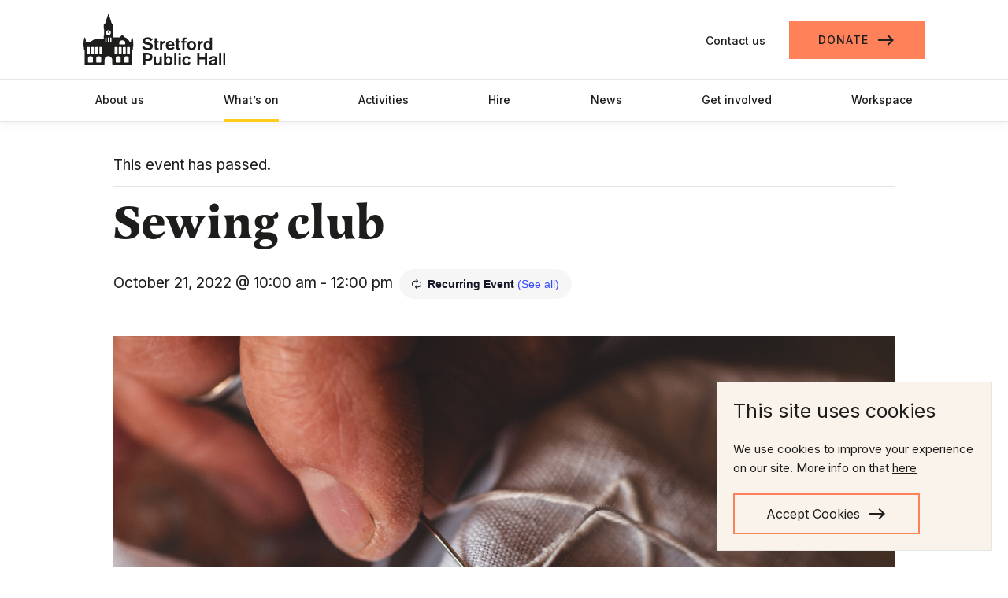

--- FILE ---
content_type: text/html; charset=UTF-8
request_url: https://stretfordpublichall.org.uk/event/sewing-club/2023-01-20/
body_size: 29102
content:
<!DOCTYPE html><html lang="en-GB" class="no-js"><head><meta charset="UTF-8"><meta http-equiv="X-UA-Compatible" content="IE=edge"><meta name="viewport" content="width=device-width, initial-scale=1"><meta name="format-detection" content="telephone=no"><link media="all" href="https://stretfordpublichall.org.uk/wp-content/cache/autoptimize/css/autoptimize_cac1388b06bf442b28f70bd1217c620a.css" rel="stylesheet"><link media="print" href="https://stretfordpublichall.org.uk/wp-content/cache/autoptimize/css/autoptimize_e84a81d26b93cb071ba03ea6aa3755a3.css" rel="stylesheet"><link media="only screen and (max-width: 768px)" href="https://stretfordpublichall.org.uk/wp-content/cache/autoptimize/css/autoptimize_6fe211f8bb15af76999ce9135805d7af.css" rel="stylesheet"><title>Sewing club - Stretford Public Hall</title><meta name='robots' content='index, follow, max-image-preview:large, max-snippet:-1, max-video-preview:-1' /><link rel="canonical" href="https://stretfordpublichall.org.uk/event/sewing-club/2022-10-21/" /><meta property="og:locale" content="en_GB" /><meta property="og:type" content="article" /><meta property="og:title" content="Sewing club - Stretford Public Hall" /><meta property="og:description" content="Every Friday 10am – 12noon FREE Our friendly sewing group meets in the foyer every Friday. They are a self-led group, so they work on their own projects, which tend to [&hellip;]" /><meta property="og:url" content="https://stretfordpublichall.org.uk/event/sewing-club/2022-10-21/" /><meta property="og:site_name" content="Stretford Public Hall" /><meta property="article:publisher" content="https://www.facebook.com/friendsofstretfordpublichall/" /><meta property="article:modified_time" content="2022-12-09T11:38:53+00:00" /><meta property="og:image" content="https://stretfordpublichall.org.uk/wp-content/uploads/2022/10/sewing-.png" /><meta property="og:image:width" content="1200" /><meta property="og:image:height" content="800" /><meta property="og:image:type" content="image/png" /><meta name="twitter:card" content="summary_large_image" /><meta name="twitter:site" content="@StretfordPHall" /><meta name="twitter:label1" content="Estimated reading time" /><meta name="twitter:data1" content="1 minute" /> <script type="application/ld+json" class="yoast-schema-graph">{"@context":"https://schema.org","@graph":[{"@type":"WebPage","@id":"https://stretfordpublichall.org.uk/event/sewing-club/2022-10-21/","url":"https://stretfordpublichall.org.uk/event/sewing-club/2022-10-21/","name":"Sewing club - Stretford Public Hall","isPartOf":{"@id":"https://stretfordpublichall.org.uk/#website"},"primaryImageOfPage":{"@id":"https://stretfordpublichall.org.uk/event/sewing-club/2022-10-21/#primaryimage"},"image":{"@id":"https://stretfordpublichall.org.uk/event/sewing-club/2022-10-21/#primaryimage"},"thumbnailUrl":"https://stretfordpublichall.org.uk/wp-content/uploads/2022/10/sewing-.png","datePublished":"2022-10-21T13:42:07+00:00","dateModified":"2022-12-09T11:38:53+00:00","breadcrumb":{"@id":"https://stretfordpublichall.org.uk/event/sewing-club/2022-10-21/#breadcrumb"},"inLanguage":"en-GB","potentialAction":[{"@type":"ReadAction","target":["https://stretfordpublichall.org.uk/event/sewing-club/2022-10-21/"]}]},{"@type":"ImageObject","inLanguage":"en-GB","@id":"https://stretfordpublichall.org.uk/event/sewing-club/2022-10-21/#primaryimage","url":"https://stretfordpublichall.org.uk/wp-content/uploads/2022/10/sewing-.png","contentUrl":"https://stretfordpublichall.org.uk/wp-content/uploads/2022/10/sewing-.png","width":1200,"height":800},{"@type":"BreadcrumbList","@id":"https://stretfordpublichall.org.uk/event/sewing-club/2022-10-21/#breadcrumb","itemListElement":[{"@type":"ListItem","position":1,"name":"Home","item":"https://stretfordpublichall.org.uk/"},{"@type":"ListItem","position":2,"name":"Events","item":"https://stretfordpublichall.org.uk/whats-on/"},{"@type":"ListItem","position":3,"name":"Sewing club"}]},{"@type":"WebSite","@id":"https://stretfordpublichall.org.uk/#website","url":"https://stretfordpublichall.org.uk/","name":"Stretford Public Hall","description":"Owned and run by the local community, open to everyone","potentialAction":[{"@type":"SearchAction","target":{"@type":"EntryPoint","urlTemplate":"https://stretfordpublichall.org.uk/?s={search_term_string}"},"query-input":{"@type":"PropertyValueSpecification","valueRequired":true,"valueName":"search_term_string"}}],"inLanguage":"en-GB"},{"@type":"Event","name":"Sewing club","description":"Every Friday 10am – 12noon FREE Our friendly sewing group meets in the foyer every Friday. They are a self-led group, so they work on their own projects, which tend to [&hellip;]","image":{"@id":"https://stretfordpublichall.org.uk/event/sewing-club/2022-10-21/#primaryimage"},"url":"https://stretfordpublichall.org.uk/event/sewing-club/2022-10-21/","eventAttendanceMode":"https://schema.org/OfflineEventAttendanceMode","eventStatus":"https://schema.org/EventScheduled","startDate":"2022-10-21T10:00:00+01:00","endDate":"2022-10-21T12:00:00+01:00","@id":"https://stretfordpublichall.org.uk/event/sewing-club/2022-10-21/#event","mainEntityOfPage":{"@id":"https://stretfordpublichall.org.uk/event/sewing-club/2022-10-21/"}}]}</script> <link rel='dns-prefetch' href='//stretfordpublichall.org.uk' /><link rel='dns-prefetch' href='//connect.facebook.net' /><link rel='dns-prefetch' href='//js.stripe.com' /><link rel='dns-prefetch' href='//fonts.googleapis.com' /><link rel='dns-prefetch' href='//www.googletagmanager.com' /><link rel='stylesheet' id='givewp-campaign-blocks-fonts-css' href='https://fonts.googleapis.com/css2?family=Inter%3Awght%40400%3B500%3B600%3B700&#038;display=swap&#038;ver=6.9' type='text/css' media='all' /> <script type="text/javascript" src="https://stretfordpublichall.org.uk/wp/wp-includes/js/jquery/jquery.min.js?ver=3.7.1" id="jquery-core-js"></script> <script type="text/javascript" src="https://stretfordpublichall.org.uk/wp/wp-includes/js/jquery/ui/core.min.js?ver=1.13.3" id="jquery-ui-core-js"></script> <script type="text/javascript" src="https://stretfordpublichall.org.uk/wp/wp-includes/js/jquery/ui/datepicker.min.js?ver=1.13.3" id="jquery-ui-datepicker-js"></script> <script type="text/javascript" id="jquery-ui-datepicker-js-after">jQuery(function(jQuery){jQuery.datepicker.setDefaults({"closeText":"Close","currentText":"Today","monthNames":["January","February","March","April","May","June","July","August","September","October","November","December"],"monthNamesShort":["Jan","Feb","Mar","Apr","May","Jun","Jul","Aug","Sep","Oct","Nov","Dec"],"nextText":"Next","prevText":"Previous","dayNames":["Sunday","Monday","Tuesday","Wednesday","Thursday","Friday","Saturday"],"dayNamesShort":["Sun","Mon","Tue","Wed","Thu","Fri","Sat"],"dayNamesMin":["S","M","T","W","T","F","S"],"dateFormat":"MM d, yy","firstDay":1,"isRTL":false});});
//# sourceURL=jquery-ui-datepicker-js-after</script> <script type="text/javascript" src="https://stretfordpublichall.org.uk/wp/wp-includes/js/jquery/ui/mouse.min.js?ver=1.13.3" id="jquery-ui-mouse-js"></script> <script type="text/javascript" src="https://stretfordpublichall.org.uk/wp/wp-includes/js/jquery/ui/slider.min.js?ver=1.13.3" id="jquery-ui-slider-js"></script> <script type="text/javascript" src="https://stretfordpublichall.org.uk/wp/wp-includes/js/clipboard.min.js?ver=2.0.11" id="clipboard-js"></script> <script type="text/javascript" src="https://stretfordpublichall.org.uk/wp/wp-includes/js/plupload/moxie.min.js?ver=1.3.5.1" id="moxiejs-js"></script> <script type="text/javascript" src="https://stretfordpublichall.org.uk/wp/wp-includes/js/plupload/plupload.min.js?ver=2.1.9" id="plupload-js"></script> <script src='https://stretfordpublichall.org.uk/wp-content/plugins/event-tickets/common/build/js/underscore-before.js'></script> <script type="text/javascript" src="https://stretfordpublichall.org.uk/wp/wp-includes/js/underscore.min.js?ver=1.13.7" id="underscore-js"></script> <script src='https://stretfordpublichall.org.uk/wp-content/plugins/event-tickets/common/build/js/underscore-after.js'></script> <script type="text/javascript" src="https://stretfordpublichall.org.uk/wp/wp-includes/js/dist/dom-ready.min.js?ver=f77871ff7694fffea381" id="wp-dom-ready-js"></script> <script type="text/javascript" src="https://stretfordpublichall.org.uk/wp/wp-includes/js/dist/hooks.min.js?ver=dd5603f07f9220ed27f1" id="wp-hooks-js"></script> <script type="text/javascript" src="https://stretfordpublichall.org.uk/wp/wp-includes/js/dist/i18n.min.js?ver=c26c3dc7bed366793375" id="wp-i18n-js"></script> <script type="text/javascript" id="wp-i18n-js-after">wp.i18n.setLocaleData( { 'text direction\u0004ltr': [ 'ltr' ] } );
//# sourceURL=wp-i18n-js-after</script> <script type="text/javascript" id="wp-a11y-js-translations">( function( domain, translations ) {
	var localeData = translations.locale_data[ domain ] || translations.locale_data.messages;
	localeData[""].domain = domain;
	wp.i18n.setLocaleData( localeData, domain );
} )( "default", {"translation-revision-date":"2025-11-13 00:57:08+0000","generator":"GlotPress\/4.0.3","domain":"messages","locale_data":{"messages":{"":{"domain":"messages","plural-forms":"nplurals=2; plural=n != 1;","lang":"en_GB"},"Notifications":["Notifications"]}},"comment":{"reference":"wp-includes\/js\/dist\/a11y.js"}} );
//# sourceURL=wp-a11y-js-translations</script> <script type="text/javascript" src="https://stretfordpublichall.org.uk/wp/wp-includes/js/dist/a11y.min.js?ver=cb460b4676c94bd228ed" id="wp-a11y-js"></script> <script type="text/javascript" id="plupload-handlers-js-extra">var pluploadL10n = {"queue_limit_exceeded":"You have attempted to queue too many files.","file_exceeds_size_limit":"%s exceeds the maximum upload size for this site.","zero_byte_file":"This file is empty. Please try another.","invalid_filetype":"This file cannot be processed by the web server.","not_an_image":"This file is not an image. Please try another.","image_memory_exceeded":"Memory exceeded. Please try another smaller file.","image_dimensions_exceeded":"This is larger than the maximum size. Please try another.","default_error":"An error occurred in the upload. Please try again later.","missing_upload_url":"There was a configuration error. Please contact the server administrator.","upload_limit_exceeded":"You may only upload one file.","http_error":"Unexpected response from the server. The file may have been uploaded successfully. Check in the Media Library or reload the page.","http_error_image":"The server cannot process the image. This can happen if the server is busy or does not have enough resources to complete the task. Uploading a smaller image may help. Suggested maximum size is 2,560 pixels.","upload_failed":"Upload failed.","big_upload_failed":"Please try uploading this file with the %1$sbrowser uploader%2$s.","big_upload_queued":"%s exceeds the maximum upload size for the multi-file uploader when used in your browser.","io_error":"IO error.","security_error":"Security error.","file_cancelled":"File cancelled.","upload_stopped":"Upload stopped.","dismiss":"Dismiss","crunching":"Crunching\u2026","deleted":"moved to the Bin.","error_uploading":"\u201c%s\u201d has failed to upload.","unsupported_image":"This image cannot be displayed in a web browser. For best results, convert it to JPEG before uploading.","noneditable_image":"The web server cannot generate responsive image sizes for this image. Convert it to JPEG or PNG before uploading.","file_url_copied":"The file URL has been copied to your clipboard"};
//# sourceURL=plupload-handlers-js-extra</script> <script type="text/javascript" src="https://stretfordpublichall.org.uk/wp/wp-includes/js/plupload/handlers.min.js?ver=6.9" id="plupload-handlers-js"></script> <script type="text/javascript" id="give_ffm_frontend-js-extra">var give_ffm_frontend = {"ajaxurl":"https://stretfordpublichall.org.uk/wp/wp-admin/admin-ajax.php","error_message":"Please complete all required fields","submit_button_text":"Donate Now","nonce":"1e52d69737","confirmMsg":"Are you sure?","i18n":{"timepicker":{"choose_time":"Choose Time","time":"Time","hour":"Hour","minute":"Minute","second":"Second","done":"Done","now":"Now"},"repeater":{"max_rows":"You have added the maximum number of fields allowed."}},"plupload":{"url":"https://stretfordpublichall.org.uk/wp/wp-admin/admin-ajax.php?nonce=76185e3aa2","flash_swf_url":"https://stretfordpublichall.org.uk/wp/wp-includes/js/plupload/plupload.flash.swf","filters":[{"title":"Allowed Files","extensions":"*"}],"multipart":true,"urlstream_upload":true}};
//# sourceURL=give_ffm_frontend-js-extra</script> <script type="text/javascript" src="https://stretfordpublichall.org.uk/wp-content/plugins/give-form-field-manager/assets/dist/js/give-ffm-frontend.js?ver=3.2.1" id="give_ffm_frontend-js"></script> <script type="text/javascript" src="https://stretfordpublichall.org.uk/wp-content/plugins/event-tickets/common/build/js/tribe-common.js?ver=9c44e11f3503a33e9540" id="tribe-common-js"></script> <script type="text/javascript" src="https://stretfordpublichall.org.uk/wp-content/plugins/the-events-calendar/build/js/views/breakpoints.js?ver=4208de2df2852e0b91ec" id="tribe-events-views-v2-breakpoints-js"></script> <script type="text/javascript" src="https://stretfordpublichall.org.uk/wp-content/plugins/woocommerce/assets/js/jquery-blockui/jquery.blockUI.min.js?ver=2.7.0-wc.10.4.3" id="wc-jquery-blockui-js" defer="defer" data-wp-strategy="defer"></script> <script type="text/javascript" id="wc-add-to-cart-js-extra">var wc_add_to_cart_params = {"ajax_url":"/wp/wp-admin/admin-ajax.php","wc_ajax_url":"/?wc-ajax=%%endpoint%%","i18n_view_cart":"View basket","cart_url":"https://stretfordpublichall.org.uk/basket/","is_cart":"","cart_redirect_after_add":"no"};
//# sourceURL=wc-add-to-cart-js-extra</script> <script type="text/javascript" src="https://stretfordpublichall.org.uk/wp-content/plugins/woocommerce/assets/js/frontend/add-to-cart.min.js?ver=10.4.3" id="wc-add-to-cart-js" defer="defer" data-wp-strategy="defer"></script> <script type="text/javascript" src="https://stretfordpublichall.org.uk/wp-content/plugins/woocommerce/assets/js/js-cookie/js.cookie.min.js?ver=2.1.4-wc.10.4.3" id="wc-js-cookie-js" defer="defer" data-wp-strategy="defer"></script> <script type="text/javascript" id="woocommerce-js-extra">var woocommerce_params = {"ajax_url":"/wp/wp-admin/admin-ajax.php","wc_ajax_url":"/?wc-ajax=%%endpoint%%","i18n_password_show":"Show password","i18n_password_hide":"Hide password"};
//# sourceURL=woocommerce-js-extra</script> <script type="text/javascript" src="https://stretfordpublichall.org.uk/wp-content/plugins/woocommerce/assets/js/frontend/woocommerce.min.js?ver=10.4.3" id="woocommerce-js" defer="defer" data-wp-strategy="defer"></script> <script type="text/javascript" id="give-stripe-js-js-extra">var give_stripe_vars = {"zero_based_currency":"","zero_based_currencies_list":["JPY","KRW","CLP","ISK","BIF","DJF","GNF","KHR","KPW","LAK","LKR","MGA","MZN","VUV"],"sitename":"Stretford Public Hall","checkoutBtnTitle":"Donate","publishable_key":"pk_live_SOAF7K36IdsvCKVYsaMsEepB","checkout_image":"","checkout_address":"","checkout_processing_text":"Donation Processing...","give_version":"4.13.2","cc_fields_format":"multi","card_number_placeholder_text":"Card Number","card_cvc_placeholder_text":"CVC","donate_button_text":"Invest Now","element_font_styles":{"cssSrc":false},"element_base_styles":{"color":"#32325D","fontWeight":500,"fontSize":"16px","fontSmoothing":"antialiased","::placeholder":{"color":"#222222"},":-webkit-autofill":{"color":"#e39f48"}},"element_complete_styles":{},"element_empty_styles":{},"element_invalid_styles":{},"float_labels":"","base_country":"GB","preferred_locale":"en","stripe_card_update":"","stripe_becs_update":""};
//# sourceURL=give-stripe-js-js-extra</script> <script type="text/javascript" src="https://js.stripe.com/v3/?ver=4.13.2" id="give-stripe-js-js"></script> <script type="text/javascript" src="https://stretfordpublichall.org.uk/wp-content/plugins/give/build/assets/dist/js/give-stripe.js?ver=4.13.2" id="give-stripe-onpage-js-js"></script> <script type="text/javascript" id="give-js-extra">var give_global_vars = {"ajaxurl":"https://stretfordpublichall.org.uk/wp/wp-admin/admin-ajax.php","checkout_nonce":"8f84328a23","currency":"GBP","currency_sign":"\u00a3","currency_pos":"before","thousands_separator":",","decimal_separator":".","no_gateway":"Please select a payment method.","bad_minimum":"The minimum custom donation amount for this form is","bad_maximum":"The maximum custom donation amount for this form is","general_loading":"Loading...","purchase_loading":"Please Wait...","textForOverlayScreen":"\u003Ch3\u003EProcessing...\u003C/h3\u003E\u003Cp\u003EThis will only take a second!\u003C/p\u003E","number_decimals":"2","is_test_mode":"","give_version":"4.13.2","magnific_options":{"main_class":"give-modal","close_on_bg_click":false},"form_translation":{"payment-mode":"Please select payment mode.","give_first":"Please enter your first name.","give_last":"Please enter your last name.","give_email":"Please enter a valid email address.","give_user_login":"Invalid email address or username.","give_user_pass":"Enter a password.","give_user_pass_confirm":"Enter the password confirmation.","give_agree_to_terms":"You must agree to the terms and conditions."},"confirm_email_sent_message":"Please check your email and click on the link to access your complete donation history.","ajax_vars":{"ajaxurl":"https://stretfordpublichall.org.uk/wp/wp-admin/admin-ajax.php","ajaxNonce":"4760dfa6fb","loading":"Loading","select_option":"Please select an option","default_gateway":"stripe","permalinks":"1","number_decimals":2},"cookie_hash":"dc79dab65a916826d97b746ca64a46e7","session_nonce_cookie_name":"wp-give_session_reset_nonce_dc79dab65a916826d97b746ca64a46e7","session_cookie_name":"wp-give_session_dc79dab65a916826d97b746ca64a46e7","delete_session_nonce_cookie":"0"};
var giveApiSettings = {"root":"https://stretfordpublichall.org.uk/wp-json/give-api/v2/","rest_base":"give-api/v2"};
//# sourceURL=give-js-extra</script> <script type="text/javascript" src="https://stretfordpublichall.org.uk/wp-content/plugins/give/build/assets/dist/js/give.js?ver=8540f4f50a2032d9c5b5" id="give-js"></script> <script type="text/javascript" id="give-fee-recovery-js-extra">var give_fee_recovery_object = {"give_fee_zero_based_currency":"[\"JPY\",\"KRW\",\"CLP\",\"ISK\",\"BIF\",\"DJF\",\"GNF\",\"KHR\",\"KPW\",\"LAK\",\"LKR\",\"MGA\",\"MZN\",\"VUV\"]"};
//# sourceURL=give-fee-recovery-js-extra</script> <script type="text/javascript" src="https://stretfordpublichall.org.uk/wp-content/plugins/give-fee-recovery/assets/js/give-fee-recovery-public.min.js?ver=2.3.6" id="give-fee-recovery-js"></script> <script type="text/javascript" id="give-gift-aid-js-extra">var give_gift_aid_vars = {"gift_aid_site_url":"https://stretfordpublichall.org.uk/wp","gift_aid_base_country":"GB"};
//# sourceURL=give-gift-aid-js-extra</script> <script type="text/javascript" src="https://stretfordpublichall.org.uk/wp-content/plugins/give-gift-aid/assets/js/give-gift-aid-frontend.min.js?ver=2.2.1" id="give-gift-aid-js"></script> <script type="text/javascript" id="give_recurring_script-js-extra">var Give_Recurring_Vars = {"email_access":"1","pretty_intervals":{"1":"Every","2":"Every two","3":"Every three","4":"Every four","5":"Every five","6":"Every six"},"pretty_periods":{"day":"Daily","week":"Weekly","month":"Monthly","quarter":"Quarterly","half-year":"Semi-Annually","year":"Yearly"},"messages":{"daily_forbidden":"The selected payment method does not support daily recurring giving. Please select another payment method or supported giving frequency.","confirm_cancel":"Are you sure you want to cancel this subscription?"},"multi_level_message_pre_text":"You have chosen to donate"};
//# sourceURL=give_recurring_script-js-extra</script> <script type="text/javascript" src="https://stretfordpublichall.org.uk/wp-content/plugins/give-recurring/assets/js/give-recurring.min.js?ver=2.16.0" id="give_recurring_script-js"></script> <script type="text/javascript" src="https://stretfordpublichall.org.uk/wp-content/themes/stretford-public-hall-theme/js/nojs.js?ver=6.9" id="nojs_js-js"></script> <meta name="generator" content="Site Kit by Google 1.170.0" /><meta name="generator" content="Give v4.13.2" /><meta name="et-api-version" content="v1"><meta name="et-api-origin" content="https://stretfordpublichall.org.uk"><link rel="https://theeventscalendar.com/" href="https://stretfordpublichall.org.uk/wp-json/tribe/tickets/v1/" /><meta name="tec-api-version" content="v1"><meta name="tec-api-origin" content="https://stretfordpublichall.org.uk"><link rel="alternate" href="https://stretfordpublichall.org.uk/wp-json/tribe/events/v1/events/23011" /> <noscript><style>.woocommerce-product-gallery{ opacity: 1 !important; }</style></noscript><link rel="icon" href="https://stretfordpublichall.org.uk/wp-content/uploads/2021/04/cropped-SPH-favicon_SPH-icon-Black_RGB-32x32.png" sizes="32x32" /><link rel="icon" href="https://stretfordpublichall.org.uk/wp-content/uploads/2021/04/cropped-SPH-favicon_SPH-icon-Black_RGB-192x192.png" sizes="192x192" /><link rel="apple-touch-icon" href="https://stretfordpublichall.org.uk/wp-content/uploads/2021/04/cropped-SPH-favicon_SPH-icon-Black_RGB-180x180.png" /><meta name="msapplication-TileImage" content="https://stretfordpublichall.org.uk/wp-content/uploads/2021/04/cropped-SPH-favicon_SPH-icon-Black_RGB-270x270.png" /></head><body class="wp-singular tribe_events-template-default single single-tribe_events postid-23011 wp-theme-stretford-public-hall-theme theme-stretford-public-hall-theme give-recurring woocommerce-no-js tribe-events-page-template tribe-no-js tribe-filter-live events-single tribe-events-style-full tribe-events-style-theme tribe-theme-stretford-public-hall-theme"><ul id="quicklinks" class=""><li tabindex="0">Use the following links to quickly navigate to sections of the website</li><li><a href="#header-cta-links">Skip to contact and donate links</a></li><li><a href="#main-navigation">Skip to site navigation</a></li><li><a href="#main-content">Skip to content</a></li></ul><div id="content-wrapper" ><div id="header-wrapper"><header><div id="main-header"> <a class="logo" href="https://stretfordpublichall.org.uk"> <img src="https://stretfordpublichall.org.uk/wp-content/themes/stretford-public-hall-theme/images/sph-logo.svg" alt="Stretford Public Hall" /> </a> <a aria-label="Main menu" id="nav-toggle" class=""> <span class="sr-only">Main menu</span> <i class="material-icons menu-icon nav-icon" aria-hidden="true">menu</i> </a><ul id="header-cta-links"><li> <a class="contact" href="https://stretfordpublichall.org.uk/contact/"> Contact us </a></li><li> <a class="button button-quaternary" href="https://stretfordpublichall.org.uk/get-involved/donate/"> <span class="button-inner"> <span class="button-label">Donate</span> <span class="button-arrow"><i class="material-icons" aria-hidden="true">east</i></span> </span> </a></li></ul></div><div id="navigation-wrapper"><nav id="main-navigation"><ul><li id="menu-item-204" class="menu-item menu-item-type-post_type menu-item-object-page menu-item-204"><a href="https://stretfordpublichall.org.uk/about-us/">About us</a></li><li id="menu-item-231" class="menu-item menu-item-type-custom menu-item-object-custom current-menu-item current_page_item menu-item-231"><a href="https://stretfordpublichall.org.uk/whats-on/">What&#8217;s on</a></li><li id="menu-item-206" class="menu-item menu-item-type-post_type menu-item-object-page menu-item-206"><a href="https://stretfordpublichall.org.uk/activities/">Activities</a></li><li id="menu-item-42511" class="menu-item menu-item-type-post_type menu-item-object-page menu-item-42511"><a href="https://stretfordpublichall.org.uk/hire/">Hire</a></li><li id="menu-item-183" class="menu-item menu-item-type-post_type menu-item-object-page current_page_parent menu-item-183"><a href="https://stretfordpublichall.org.uk/news/">News</a></li><li id="menu-item-208" class="menu-item menu-item-type-post_type menu-item-object-page menu-item-208"><a href="https://stretfordpublichall.org.uk/get-involved/">Get involved</a></li><li id="menu-item-209" class="menu-item menu-item-type-post_type menu-item-object-page menu-item-209"><a href="https://stretfordpublichall.org.uk/workspace/">Workspace</a></li><li class="mobile-only"> <a class="" href="https://stretfordpublichall.org.uk/contact/"> Contact us </a></li><li class="mobile-only"> <a class="button button-quaternary" href="https://stretfordpublichall.org.uk/get-involved/donate/"> <span class="button-inner"> <span class="button-label">Donate</span> <span class="button-arrow"><i class="material-icons" aria-hidden="true">east</i></span> </span> </a></li><li class="mobile-only"><h3 class="social-media-links-title">Follow us</h3><ul id="social-media-links"><li> <a class="facebook" target="_blank" href="https://www.facebook.com/1490613847865422"> <span class="sr-only">Facebook</span> <svg version="1.1" id="Layer_1" xmlns="http://www.w3.org/2000/svg" xmlns:xlink="http://www.w3.org/1999/xlink" x="0px" y="0px"
 viewBox="0 0 45 45" style="enable-background:new 0 0 45 45;" xml:space="preserve"> <g id="Facebook" transform="translate(-19 -13.2)"> <path id="Path_65" d="M43.5,27.8v1.8h4.2c0.2,0,0.4,0.1,0.5,0.3c0.1,0.1,0.2,0.3,0.3,0.5l-0.3,3.9c0,0.4-0.3,0.7-0.8,0.8h-3.9v14.9
 c0,0.4-0.4,0.7-0.8,0.8H38c-0.4,0-0.7-0.4-0.8-0.8V35h-2.4c-0.4,0-0.7-0.4-0.8-0.8v-3.9c0-0.4,0.4-0.7,0.8-0.8h2.4v-2
 c0-4.5,2.3-6.8,6.8-6.8c1.5,0,3,0.2,4.4,0.6c0.4,0.1,0.6,0.5,0.5,0.8l-0.5,3.8c0,0.2-0.1,0.4-0.3,0.5c-0.2,0.1-0.4,0.2-0.6,0.1
 c-0.9-0.1-1.8-0.2-2.6-0.3C43.6,26.3,43.5,26.6,43.5,27.8"/> </g> </svg> </a></li><li> <a class="twitter" target="_blank" href="https://twitter.com/StretfordPHall"> <span class="sr-only">Twitter</span> <svg version="1.1" id="Layer_1" xmlns="http://www.w3.org/2000/svg" xmlns:xlink="http://www.w3.org/1999/xlink" x="0px" y="0px"
 viewBox="0 0 45 45" style="enable-background:new 0 0 45 45;" xml:space="preserve"> <g id="Twitter" transform="translate(-13.9 -15.9)"> <path id="Path_64" d="M54.5,27.9c-0.9,1.4-2.1,2.7-3.5,3.6v0.7c0,3.1-0.7,6.1-2,8.9c-3.3,7.6-10.9,12.4-19.2,12.3
 c-3.4,0-6.7-0.8-9.8-2.3c-0.5-0.3-1.2-0.7-1.6-1c-0.2-0.2-0.3-0.3-0.3-0.5c0-0.4,0.3-0.6,0.7-0.7c0.5,0,1.2,0.2,1.6,0.2
 c2.6,0,5.1-0.7,7.3-2c-2.7-0.7-4.8-2.7-5.6-5.3v-0.2c0-0.4,0.3-0.6,0.7-0.7h0.5c-2.3-1.4-3.7-3.9-3.8-6.6c0-0.4,0.4-0.7,0.8-0.7
 c0.5,0.1,0.9,0.3,1.3,0.5c-1.2-1.4-1.8-3.2-1.8-5c0-1.4,0.3-2.8,1-4c0.2-0.2,0.3-0.3,0.5-0.3c0.2,0,0.4,0,0.5,0.2
 c0.6,0.8,1.4,1.5,2.2,2.2c3.2,2.8,7.2,4.6,11.4,5v-1c0-4.3,3.5-7.8,7.8-7.8c0,0,0,0,0,0c2,0,4,0.8,5.5,2.2c1.5-0.3,2.9-0.9,4.1-1.6
 c0.2,0,0.2-0.2,0.3-0.2c0.4,0,0.6,0.3,0.7,0.7c-0.3,1-0.8,2-1.5,2.8c0.6-0.3,1.2-0.5,1.8-0.7c0.4,0,0.6,0.3,0.7,0.7
 C54.7,27.7,54.7,27.9,54.5,27.9"/> </g> </svg> </a></li><li> <a class="instagram" target="_blank" href="https://instagram.com/friendsofstretfordpublichall/?hl=en"> <span class="sr-only">Instagram</span> <svg version="1.1" id="Layer_1" xmlns="http://www.w3.org/2000/svg" xmlns:xlink="http://www.w3.org/1999/xlink" x="0px" y="0px"
 viewBox="0 0 45 45" style="enable-background:new 0 0 45 45;" xml:space="preserve"> <g> <path d="M30.5,12.7c-1,0-1.8,0.8-1.8,1.8c0,1,0.8,1.8,1.8,1.8v0c1,0,1.8-0.8,1.8-1.8c0,0,0,0,0,0C32.3,13.5,31.5,12.7,30.5,12.7z"
 /> <path d="M36.7,12.7c-0.4-1-1-1.9-1.7-2.7c-0.7-0.8-1.7-1.4-2.7-1.7c-1.2-0.4-2.4-0.7-3.6-0.7c-1.6-0.1-2.1-0.1-6.2-0.1
 s-4.6,0-6.2,0.1c-1.2,0-2.5,0.3-3.6,0.7c-1,0.4-1.9,1-2.7,1.7c-0.8,0.7-1.4,1.7-1.7,2.7c-0.4,1.2-0.7,2.4-0.7,3.6
 c-0.1,1.6-0.1,2.1-0.1,6.2c0,4.1,0,4.6,0.1,6.2c0,1.2,0.3,2.5,0.7,3.6c0.4,1,1,1.9,1.7,2.7c0.7,0.8,1.7,1.4,2.7,1.7
 c1.2,0.4,2.4,0.7,3.6,0.7c1.6,0.1,2.1,0.1,6.2,0.1s4.6,0,6.2-0.1c1.2,0,2.5-0.3,3.6-0.7c1-0.4,1.9-1,2.7-1.7
 c0.8-0.7,1.4-1.7,1.7-2.7c0.4-1.2,0.7-2.4,0.7-3.6h0c0.1-1.6,0.1-2.1,0.1-6.2c0-4.1,0-4.6-0.1-6.2C37.4,15.1,37.1,13.8,36.7,12.7z
 M34.7,28.6c0,1-0.2,1.9-0.5,2.8c-0.2,0.7-0.6,1.2-1.1,1.7c-0.5,0.5-1.1,0.9-1.7,1.1c-0.9,0.3-1.8,0.5-2.8,0.5
 c-1.6,0.1-2.1,0.1-6.1,0.1s-4.5,0-6.1-0.1c-1,0-1.9-0.2-2.8-0.5c-0.7-0.2-1.2-0.6-1.7-1.1c-0.5-0.5-0.9-1.1-1.1-1.7
 c-0.3-0.9-0.5-1.8-0.5-2.8c-0.1-1.6-0.1-2.1-0.1-6.1c0-4,0-4.5,0.1-6.1c0-1,0.2-1.9,0.5-2.8c0.2-0.7,0.6-1.2,1.1-1.7
 c0.5-0.5,1.1-0.9,1.7-1.1c0.9-0.3,1.8-0.5,2.8-0.5c1.6-0.1,2.1-0.1,6.1-0.1s4.5,0,6.1,0.1c1,0,1.9,0.2,2.8,0.5
 c0.7,0.2,1.2,0.6,1.7,1.1c0.5,0.5,0.9,1.1,1.1,1.7c0.3,0.9,0.5,1.8,0.5,2.8c0.1,1.6,0.1,2.1,0.1,6.1C34.8,26.5,34.8,27,34.7,28.6z"
 /> <path d="M22.5,14.8c-4.3,0-7.7,3.4-7.7,7.7s3.4,7.7,7.7,7.7v0c4.3,0,7.7-3.4,7.7-7.7c0,0,0,0,0,0C30.2,18.2,26.8,14.8,22.5,14.8z
 M22.5,27.5c-2.8,0-5-2.2-5-5c0-2.8,2.2-5,5-5s5,2.2,5,5C27.5,25.3,25.3,27.5,22.5,27.5z"/> </g> </svg> </a></li><li> <a class="linkedin" target="_blank" href="https://www.linkedin.com/company/friends-of-stretford-public-hall"> <span class="sr-only">Linkedin</span> <svg version="1.1" id="Layer_1" xmlns="http://www.w3.org/2000/svg" xmlns:xlink="http://www.w3.org/1999/xlink" x="0px" y="0px"
 viewBox="0 0 45 45" style="enable-background:new 0 0 45 45;" xml:space="preserve"> <g id="Group_66" transform="translate(2.887 2.763)"> <path id="Path_70" d="M34.8,22.9v11.2h-6.5V23.7c0-2.6-0.9-4.5-3.3-4.5c-1.5,0-2.8,0.9-3.3,2.3c-0.2,0.5-0.3,1.1-0.3,1.6V34h-6.5
 c0,0,0.1-17.7,0-19.6h6.5v2.8l0,0c1.2-2,3.4-3.3,5.8-3.2C31.6,14.2,34.8,17,34.8,22.9L34.8,22.9z M8.1,5.2C6.2,5.1,4.6,6.4,4.4,8.3
 c-0.2,1.8,1.2,3.5,3.1,3.6c0.2,0,0.4,0,0.5,0l0,0c1.8,0.2,3.5-1.2,3.6-3.1c0.2-1.8-1.2-3.5-3.1-3.6C8.4,5.2,8.2,5.2,8.1,5.2z
 M4.9,34.3h6.5V14.7H4.9V34.3z"/> </g> </svg> </a></li></ul></li></ul></nav></div></header></div><div id="main-content"><section id="tribe-events-pg-template" class="tribe-events-pg-template"><div class="tribe-events-before-html"></div><span class="tribe-events-ajax-loading"><img class="tribe-events-spinner-medium" src="https://stretfordpublichall.org.uk/wp-content/plugins/the-events-calendar/src/resources/images/tribe-loading.gif" alt="Loading Events" /></span><section id="tribe-events-content" class="flex-panel tribe-events-single"><div class="grid-container grid-container-gutter"><div class="grid-row grid-row-gutter justify-center"><div class="grid-item grid-item-1"><div class="tribe-events-notices"><ul><li>This event has passed.</li></ul></div><h1 class="">Sewing club</h1><div class="tribe-events-schedule tribe-clearfix"><p><span class="tribe-event-date-start">October 21, 2022 @ 10:00 am</span> - <span class="tribe-event-time">12:00 pm</span></p><div class="recurringinfo"><div class="event-is-recurring"><span class="tribe-events-divider">|</span>Recurring Event <a href="https://stretfordpublichall.org.uk/event/sewing-club/all/">(See all)</a><div id="tribe-events-tooltip-23011" class="tribe-events-tooltip recurring-info-tooltip"><div class="tribe-events-event-body"><p>An event every week that begins at 10:00 am on Friday, repeating indefinitely</p></div><span class="tribe-events-arrow"></span></div></div></div></div><div id="tribe-events-header"  data-title="Sewing club - Stretford Public Hall" data-viewtitle="Sewing club"><nav class="tribe-events-nav-pagination" aria-label="Event Navigation"><ul class="tribe-events-sub-nav"><li class="tribe-events-nav-previous"><a href="https://stretfordpublichall.org.uk/event/re-imagining-public-space-in-stretford-for-12-18-year-olds/"><span>&laquo;</span> Re-imagining public space in Stretford (for 12-18 year olds)</a></li><li class="tribe-events-nav-next"><a href="https://stretfordpublichall.org.uk/event/screening-hidden-figures/">Screening: Hidden Figures <span>&raquo;</span></a></li></ul></nav></div><div id="post-23011" class="post-23011 tribe_events type-tribe_events status-publish has-post-thumbnail hentry tribe-recurring-event tribe-recurring-event-parent"><div class="tribe-events-event-image"><img width="1200" height="800" src="https://stretfordpublichall.org.uk/wp-content/uploads/2022/10/sewing-.png" class="attachment-full size-full wp-post-image" alt="" decoding="async" fetchpriority="high" srcset="https://stretfordpublichall.org.uk/wp-content/uploads/2022/10/sewing-.png 1200w, https://stretfordpublichall.org.uk/wp-content/uploads/2022/10/sewing--300x200.png 300w, https://stretfordpublichall.org.uk/wp-content/uploads/2022/10/sewing--1024x683.png 1024w, https://stretfordpublichall.org.uk/wp-content/uploads/2022/10/sewing--768x512.png 768w" sizes="(max-width: 1200px) 100vw, 1200px" /></div><div class="tribe-events-single-event-description tribe-events-content"><p><strong>Every Friday </strong><strong>10am – 12noon FREE</strong></p><p>Our friendly sewing group meets in the foyer every Friday.</p><p>They are a self-led group, so they work on their own projects, which tend to be embroidery and applique.</p><p>Come along if you enjoy doing hand sewing techniques with brews, good company, and a few laughs!</p><p>Materials available if needed.</p></div><div class="tribe-events tribe-common"><div class="tribe-events-c-subscribe-dropdown__container"><div class="tribe-events-c-subscribe-dropdown"><div class="tribe-common-c-btn-border tribe-events-c-subscribe-dropdown__button"> <svg  class="tribe-common-c-svgicon tribe-common-c-svgicon--cal-export tribe-events-c-subscribe-dropdown__export-icon"  viewBox="0 0 23 17" xmlns="http://www.w3.org/2000/svg"> <path fill-rule="evenodd" clip-rule="evenodd" d="M.128.896V16.13c0 .211.145.383.323.383h15.354c.179 0 .323-.172.323-.383V.896c0-.212-.144-.383-.323-.383H.451C.273.513.128.684.128.896Zm16 6.742h-.901V4.679H1.009v10.729h14.218v-3.336h.901V7.638ZM1.01 1.614h14.218v2.058H1.009V1.614Z" /> <path d="M20.5 9.846H8.312M18.524 6.953l2.89 2.909-2.855 2.855" stroke-width="1.2" stroke-linecap="round" stroke-linejoin="round"/> </svg> <button
 class="tribe-events-c-subscribe-dropdown__button-text"
 aria-expanded="false"
 aria-controls="tribe-events-subscribe-dropdown-content"
 aria-label="View links to add events to your calendar"
 > Add to calendar </button> <svg  class="tribe-common-c-svgicon tribe-common-c-svgicon--caret-down tribe-events-c-subscribe-dropdown__button-icon"  viewBox="0 0 10 7" xmlns="http://www.w3.org/2000/svg" aria-hidden="true"><path fill-rule="evenodd" clip-rule="evenodd" d="M1.008.609L5 4.6 8.992.61l.958.958L5 6.517.05 1.566l.958-.958z" class="tribe-common-c-svgicon__svg-fill"/></svg></div><div id="tribe-events-subscribe-dropdown-content" class="tribe-events-c-subscribe-dropdown__content"><ul class="tribe-events-c-subscribe-dropdown__list"><li class="tribe-events-c-subscribe-dropdown__list-item"> <a
 href="https://www.google.com/calendar/event?action=TEMPLATE&#038;dates=20221021T100000/20221021T120000&#038;text=Sewing%20club&#038;details=%3Cstrong%3EEvery+Friday%C2%A0%3C%2Fstrong%3E%3Cstrong%3E10am+%E2%80%93+12noon+FREE%3C%2Fstrong%3EOur+friendly+sewing+group+meets+in+the+foyer+every+Friday.They+are+a+self-led+group%2C+so+they+work+on+their+own+projects%2C+which+tend+to+be+embroidery+and+applique.Come+along+if+you+enjoy+doing+hand+sewing+techniques+with+brews%2C+good+company%2C+and+a+few+laughs%21Materials+available+if+needed.&#038;trp=false&#038;ctz=Europe/London&#038;sprop=website:https://stretfordpublichall.org.uk"
 class="tribe-events-c-subscribe-dropdown__list-item-link"
 target="_blank"
 rel="noopener noreferrer nofollow noindex"
 > Google Calendar </a></li><li class="tribe-events-c-subscribe-dropdown__list-item"> <a
 href="webcal://stretfordpublichall.org.uk/event/sewing-club/2022-10-21/?ical=1"
 class="tribe-events-c-subscribe-dropdown__list-item-link"
 target="_blank"
 rel="noopener noreferrer nofollow noindex"
 > iCalendar </a></li><li class="tribe-events-c-subscribe-dropdown__list-item"> <a
 href="https://outlook.office.com/owa/?path=/calendar/action/compose&#038;rrv=addevent&#038;startdt=2022-10-21T10%3A00%3A00%2B01%3A00&#038;enddt=2022-10-21T12%3A00%3A00%2B01%3A00&#038;location&#038;subject=Sewing%20club&#038;body=Every%20Friday%C2%A010am%20%E2%80%93%2012noon%20FREEOur%20friendly%20sewing%20group%20meets%20in%20the%20foyer%20every%20Friday.They%20are%20a%20self-led%20group%2C%20so%20they%20work%20on%20their%20own%20projects%2C%20which%20tend%20to%20be%20embroidery%20and%20applique.Come%20along%20if%20you%20enjoy%20doing%20hand%20sewing%20techniques%20with%20brews%2C%20good%20company%2C%20and%20a%20few%20laughs%21Materials%20available%20if%20needed."
 class="tribe-events-c-subscribe-dropdown__list-item-link"
 target="_blank"
 rel="noopener noreferrer nofollow noindex"
 > Outlook 365 </a></li><li class="tribe-events-c-subscribe-dropdown__list-item"> <a
 href="https://outlook.live.com/owa/?path=/calendar/action/compose&#038;rrv=addevent&#038;startdt=2022-10-21T10%3A00%3A00%2B01%3A00&#038;enddt=2022-10-21T12%3A00%3A00%2B01%3A00&#038;location&#038;subject=Sewing%20club&#038;body=Every%20Friday%C2%A010am%20%E2%80%93%2012noon%20FREEOur%20friendly%20sewing%20group%20meets%20in%20the%20foyer%20every%20Friday.They%20are%20a%20self-led%20group%2C%20so%20they%20work%20on%20their%20own%20projects%2C%20which%20tend%20to%20be%20embroidery%20and%20applique.Come%20along%20if%20you%20enjoy%20doing%20hand%20sewing%20techniques%20with%20brews%2C%20good%20company%2C%20and%20a%20few%20laughs%21Materials%20available%20if%20needed."
 class="tribe-events-c-subscribe-dropdown__list-item-link"
 target="_blank"
 rel="noopener noreferrer nofollow noindex"
 > Outlook Live </a></li></ul></div></div></div></div></div></div></div></div></section><div class="tribe-events-after-html"></div></section></div><footer id="sitewide-footer"><div id="top-section"><div class="grid-container grid-container-gutter"><div class="grid-row grid-row-gutter"><div class="grid-item grid-item-2 top-col-one"><h3 class="social-media-links-title">Follow us</h3><ul id="social-media-links"><li> <a class="facebook" target="_blank" href="https://www.facebook.com/1490613847865422"> <span class="sr-only">Facebook</span> <svg version="1.1" id="Layer_1" xmlns="http://www.w3.org/2000/svg" xmlns:xlink="http://www.w3.org/1999/xlink" x="0px" y="0px"
 viewBox="0 0 45 45" style="enable-background:new 0 0 45 45;" xml:space="preserve"> <g id="Facebook" transform="translate(-19 -13.2)"> <path id="Path_65" d="M43.5,27.8v1.8h4.2c0.2,0,0.4,0.1,0.5,0.3c0.1,0.1,0.2,0.3,0.3,0.5l-0.3,3.9c0,0.4-0.3,0.7-0.8,0.8h-3.9v14.9
 c0,0.4-0.4,0.7-0.8,0.8H38c-0.4,0-0.7-0.4-0.8-0.8V35h-2.4c-0.4,0-0.7-0.4-0.8-0.8v-3.9c0-0.4,0.4-0.7,0.8-0.8h2.4v-2
 c0-4.5,2.3-6.8,6.8-6.8c1.5,0,3,0.2,4.4,0.6c0.4,0.1,0.6,0.5,0.5,0.8l-0.5,3.8c0,0.2-0.1,0.4-0.3,0.5c-0.2,0.1-0.4,0.2-0.6,0.1
 c-0.9-0.1-1.8-0.2-2.6-0.3C43.6,26.3,43.5,26.6,43.5,27.8"/> </g> </svg> </a></li><li> <a class="twitter" target="_blank" href="https://twitter.com/StretfordPHall"> <span class="sr-only">Twitter</span> <svg version="1.1" id="Layer_1" xmlns="http://www.w3.org/2000/svg" xmlns:xlink="http://www.w3.org/1999/xlink" x="0px" y="0px"
 viewBox="0 0 45 45" style="enable-background:new 0 0 45 45;" xml:space="preserve"> <g id="Twitter" transform="translate(-13.9 -15.9)"> <path id="Path_64" d="M54.5,27.9c-0.9,1.4-2.1,2.7-3.5,3.6v0.7c0,3.1-0.7,6.1-2,8.9c-3.3,7.6-10.9,12.4-19.2,12.3
 c-3.4,0-6.7-0.8-9.8-2.3c-0.5-0.3-1.2-0.7-1.6-1c-0.2-0.2-0.3-0.3-0.3-0.5c0-0.4,0.3-0.6,0.7-0.7c0.5,0,1.2,0.2,1.6,0.2
 c2.6,0,5.1-0.7,7.3-2c-2.7-0.7-4.8-2.7-5.6-5.3v-0.2c0-0.4,0.3-0.6,0.7-0.7h0.5c-2.3-1.4-3.7-3.9-3.8-6.6c0-0.4,0.4-0.7,0.8-0.7
 c0.5,0.1,0.9,0.3,1.3,0.5c-1.2-1.4-1.8-3.2-1.8-5c0-1.4,0.3-2.8,1-4c0.2-0.2,0.3-0.3,0.5-0.3c0.2,0,0.4,0,0.5,0.2
 c0.6,0.8,1.4,1.5,2.2,2.2c3.2,2.8,7.2,4.6,11.4,5v-1c0-4.3,3.5-7.8,7.8-7.8c0,0,0,0,0,0c2,0,4,0.8,5.5,2.2c1.5-0.3,2.9-0.9,4.1-1.6
 c0.2,0,0.2-0.2,0.3-0.2c0.4,0,0.6,0.3,0.7,0.7c-0.3,1-0.8,2-1.5,2.8c0.6-0.3,1.2-0.5,1.8-0.7c0.4,0,0.6,0.3,0.7,0.7
 C54.7,27.7,54.7,27.9,54.5,27.9"/> </g> </svg> </a></li><li> <a class="instagram" target="_blank" href="https://instagram.com/friendsofstretfordpublichall/?hl=en"> <span class="sr-only">Instagram</span> <svg version="1.1" id="Layer_1" xmlns="http://www.w3.org/2000/svg" xmlns:xlink="http://www.w3.org/1999/xlink" x="0px" y="0px"
 viewBox="0 0 45 45" style="enable-background:new 0 0 45 45;" xml:space="preserve"> <g> <path d="M30.5,12.7c-1,0-1.8,0.8-1.8,1.8c0,1,0.8,1.8,1.8,1.8v0c1,0,1.8-0.8,1.8-1.8c0,0,0,0,0,0C32.3,13.5,31.5,12.7,30.5,12.7z"
 /> <path d="M36.7,12.7c-0.4-1-1-1.9-1.7-2.7c-0.7-0.8-1.7-1.4-2.7-1.7c-1.2-0.4-2.4-0.7-3.6-0.7c-1.6-0.1-2.1-0.1-6.2-0.1
 s-4.6,0-6.2,0.1c-1.2,0-2.5,0.3-3.6,0.7c-1,0.4-1.9,1-2.7,1.7c-0.8,0.7-1.4,1.7-1.7,2.7c-0.4,1.2-0.7,2.4-0.7,3.6
 c-0.1,1.6-0.1,2.1-0.1,6.2c0,4.1,0,4.6,0.1,6.2c0,1.2,0.3,2.5,0.7,3.6c0.4,1,1,1.9,1.7,2.7c0.7,0.8,1.7,1.4,2.7,1.7
 c1.2,0.4,2.4,0.7,3.6,0.7c1.6,0.1,2.1,0.1,6.2,0.1s4.6,0,6.2-0.1c1.2,0,2.5-0.3,3.6-0.7c1-0.4,1.9-1,2.7-1.7
 c0.8-0.7,1.4-1.7,1.7-2.7c0.4-1.2,0.7-2.4,0.7-3.6h0c0.1-1.6,0.1-2.1,0.1-6.2c0-4.1,0-4.6-0.1-6.2C37.4,15.1,37.1,13.8,36.7,12.7z
 M34.7,28.6c0,1-0.2,1.9-0.5,2.8c-0.2,0.7-0.6,1.2-1.1,1.7c-0.5,0.5-1.1,0.9-1.7,1.1c-0.9,0.3-1.8,0.5-2.8,0.5
 c-1.6,0.1-2.1,0.1-6.1,0.1s-4.5,0-6.1-0.1c-1,0-1.9-0.2-2.8-0.5c-0.7-0.2-1.2-0.6-1.7-1.1c-0.5-0.5-0.9-1.1-1.1-1.7
 c-0.3-0.9-0.5-1.8-0.5-2.8c-0.1-1.6-0.1-2.1-0.1-6.1c0-4,0-4.5,0.1-6.1c0-1,0.2-1.9,0.5-2.8c0.2-0.7,0.6-1.2,1.1-1.7
 c0.5-0.5,1.1-0.9,1.7-1.1c0.9-0.3,1.8-0.5,2.8-0.5c1.6-0.1,2.1-0.1,6.1-0.1s4.5,0,6.1,0.1c1,0,1.9,0.2,2.8,0.5
 c0.7,0.2,1.2,0.6,1.7,1.1c0.5,0.5,0.9,1.1,1.1,1.7c0.3,0.9,0.5,1.8,0.5,2.8c0.1,1.6,0.1,2.1,0.1,6.1C34.8,26.5,34.8,27,34.7,28.6z"
 /> <path d="M22.5,14.8c-4.3,0-7.7,3.4-7.7,7.7s3.4,7.7,7.7,7.7v0c4.3,0,7.7-3.4,7.7-7.7c0,0,0,0,0,0C30.2,18.2,26.8,14.8,22.5,14.8z
 M22.5,27.5c-2.8,0-5-2.2-5-5c0-2.8,2.2-5,5-5s5,2.2,5,5C27.5,25.3,25.3,27.5,22.5,27.5z"/> </g> </svg> </a></li><li> <a class="linkedin" target="_blank" href="https://www.linkedin.com/company/friends-of-stretford-public-hall"> <span class="sr-only">Linkedin</span> <svg version="1.1" id="Layer_1" xmlns="http://www.w3.org/2000/svg" xmlns:xlink="http://www.w3.org/1999/xlink" x="0px" y="0px"
 viewBox="0 0 45 45" style="enable-background:new 0 0 45 45;" xml:space="preserve"> <g id="Group_66" transform="translate(2.887 2.763)"> <path id="Path_70" d="M34.8,22.9v11.2h-6.5V23.7c0-2.6-0.9-4.5-3.3-4.5c-1.5,0-2.8,0.9-3.3,2.3c-0.2,0.5-0.3,1.1-0.3,1.6V34h-6.5
 c0,0,0.1-17.7,0-19.6h6.5v2.8l0,0c1.2-2,3.4-3.3,5.8-3.2C31.6,14.2,34.8,17,34.8,22.9L34.8,22.9z M8.1,5.2C6.2,5.1,4.6,6.4,4.4,8.3
 c-0.2,1.8,1.2,3.5,3.1,3.6c0.2,0,0.4,0,0.5,0l0,0c1.8,0.2,3.5-1.2,3.6-3.1c0.2-1.8-1.2-3.5-3.1-3.6C8.4,5.2,8.2,5.2,8.1,5.2z
 M4.9,34.3h6.5V14.7H4.9V34.3z"/> </g> </svg> </a></li></ul><ul id="accreditation-logos"><li><img src="https://stretfordpublichall.org.uk/wp-content/uploads/2021/06/lw-logo-employer.jpg" alt="http://We%20are%20a%20Living%20Wage%20Employer" /></li></ul></div><div class="grid-item grid-item-2 top-col-two"><h2>Subscribe to our mailing list</h2><p class="lead">We’ll keep you up to date with goings on at the hall</p> <a href="https://stretfordpublichall.org.uk/mailing-sign-up/" class="button button-primary"> <span class="button-inner"> <span class="button-label">Sign me up</span> <span class="button-arrow"><i class="material-icons" aria-hidden="true">east</i></span> </span> </a></div></div></div></div><div id="bottom-section"><div class="grid-container grid-container-gutter"><div class="grid-row grid-row-gutter"><div class="grid-item grid-item-1"><div id="bottom-section-inner"><ul id="footer-menu"><li id="menu-item-11172" class="menu-item menu-item-type-post_type menu-item-object-page menu-item-11172"><a href="https://stretfordpublichall.org.uk/privacy-policy/">Privacy policy</a></li><li id="menu-item-216" class="menu-item menu-item-type-post_type menu-item-object-page menu-item-216"><a href="https://stretfordpublichall.org.uk/terms-and-conditions/">Terms &#038; Conditions</a></li><li id="menu-item-215" class="menu-item menu-item-type-post_type menu-item-object-page menu-item-215"><a href="https://stretfordpublichall.org.uk/cookie-policy/">Cookie Policy</a></li><li id="menu-item-639" class="menu-item menu-item-type-custom menu-item-object-custom menu-item-639"><a href="https://stretfordpublichall.org.uk/sitemap_index.xml">Site Map</a></li></ul><div class="footer-content"><p class="">Friends of Stretford Public Hall Limited is registered with the Financial Conduct Authority (FCA) as a Community Benefit Society (Reg. No. CBS 7220)</p></div></div><div id="footer-info"><p class="copyright">&copy; Stretford Public Hall 2026</p><p class="cite"><a target="_blank" href="https://www.designbyday.co.uk/">Branding Agency Manchester</a>: <span>Design By Day</span></p></div></div></div></div></div></footer></div>  <script type="speculationrules">{"prefetch":[{"source":"document","where":{"and":[{"href_matches":"/*"},{"not":{"href_matches":["/wp/wp-*.php","/wp/wp-admin/*","/wp-content/uploads/*","/wp-content/*","/wp-content/plugins/*","/wp-content/themes/stretford-public-hall-theme/*","/*\\?(.+)"]}},{"not":{"selector_matches":"a[rel~=\"nofollow\"]"}},{"not":{"selector_matches":".no-prefetch, .no-prefetch a"}}]},"eagerness":"conservative"}]}</script> <script>( function ( body ) {
			'use strict';
			body.className = body.className.replace( /\btribe-no-js\b/, 'tribe-js' );
		} )( document.body );</script> <script>var tribe_l10n_datatables = {"aria":{"sort_ascending":": activate to sort column ascending","sort_descending":": activate to sort column descending"},"length_menu":"Show _MENU_ entries","empty_table":"No data available in table","info":"Showing _START_ to _END_ of _TOTAL_ entries","info_empty":"Showing 0 to 0 of 0 entries","info_filtered":"(filtered from _MAX_ total entries)","zero_records":"No matching records found","search":"Search:","all_selected_text":"All items on this page were selected. ","select_all_link":"Select all pages","clear_selection":"Clear Selection.","pagination":{"all":"All","next":"Next","previous":"Previous"},"select":{"rows":{"0":"","_":": Selected %d rows","1":": Selected 1 row"}},"datepicker":{"dayNames":["Sunday","Monday","Tuesday","Wednesday","Thursday","Friday","Saturday"],"dayNamesShort":["Sun","Mon","Tue","Wed","Thu","Fri","Sat"],"dayNamesMin":["S","M","T","W","T","F","S"],"monthNames":["January","February","March","April","May","June","July","August","September","October","November","December"],"monthNamesShort":["January","February","March","April","May","June","July","August","September","October","November","December"],"monthNamesMin":["Jan","Feb","Mar","Apr","May","Jun","Jul","Aug","Sep","Oct","Nov","Dec"],"nextText":"Next","prevText":"Prev","currentText":"Today","closeText":"Done","today":"Today","clear":"Clear"},"registration_prompt":"There is unsaved attendee information. Are you sure you want to continue?"};</script> <script type='text/javascript'>(function () {
			var c = document.body.className;
			c = c.replace(/woocommerce-no-js/, 'woocommerce-js');
			document.body.className = c;
		})();</script> <script type="text/javascript" src="https://connect.facebook.net/en_US/sdk.js?ver=7.6.0.2" id="tec-virtual-fb-sdk-js"></script> <script type="text/javascript" src="https://stretfordpublichall.org.uk/wp-content/plugins/the-events-calendar/build/js/views/viewport.js?ver=3e90f3ec254086a30629" id="tribe-events-views-v2-viewport-js"></script> <script type="text/javascript" src="https://stretfordpublichall.org.uk/wp-content/plugins/the-events-calendar/build/js/views/accordion.js?ver=b0cf88d89b3e05e7d2ef" id="tribe-events-views-v2-accordion-js"></script> <script type="text/javascript" src="https://stretfordpublichall.org.uk/wp-content/plugins/the-events-calendar/build/js/views/events-bar.js?ver=22ab2a266f1ba048972b" id="tribe-events-views-v2-events-bar-js"></script> <script type="text/javascript" src="https://stretfordpublichall.org.uk/wp-content/plugins/the-events-calendar/build/js/views/month-mobile-events.js?ver=299058683cc768717139" id="tribe-events-views-v2-month-mobile-events-js"></script> <script type="text/javascript" src="https://stretfordpublichall.org.uk/wp-content/plugins/the-events-calendar/vendor/bootstrap-datepicker/js/bootstrap-datepicker.min.js?ver=6.13.2.1" id="tribe-events-views-v2-bootstrap-datepicker-js"></script> <script type="text/javascript" src="https://stretfordpublichall.org.uk/wp-content/plugins/the-events-calendar/build/js/views/datepicker.js?ver=9ae0925bbe975f92bef4" id="tribe-events-views-v2-datepicker-js"></script> <script type="text/javascript" src="https://stretfordpublichall.org.uk/wp-content/plugins/event-tickets/common/vendor/tooltipster/tooltipster.bundle.min.js?ver=6.8.1" id="tribe-tooltipster-js"></script> <script type="text/javascript" src="https://stretfordpublichall.org.uk/wp-content/plugins/the-events-calendar/build/js/views/tooltip.js?ver=97dbbf0364f2178da658" id="tribe-events-views-v2-tooltip-js"></script> <script type="text/javascript" src="https://stretfordpublichall.org.uk/wp-content/plugins/the-events-calendar/build/js/views/events-bar-inputs.js?ver=e3710df171bb081761bd" id="tribe-events-views-v2-events-bar-inputs-js"></script> <script type="text/javascript" src="https://stretfordpublichall.org.uk/wp-content/plugins/event-tickets/build/js/rsvp.js?ver=dab7c1842d0b66486c7c" id="event-tickets-tickets-rsvp-js-js"></script> <script type="text/javascript" src="https://stretfordpublichall.org.uk/wp-content/plugins/event-tickets/build/js/ticket-details.js?ver=effdcbb0319e200f2e6a" id="event-tickets-details-js-js"></script> <script type="text/javascript" src="https://stretfordpublichall.org.uk/wp-content/plugins/the-events-calendar/build/js/views/month-grid.js?ver=b5773d96c9ff699a45dd" id="tribe-events-views-v2-month-grid-js"></script> <script type="text/javascript" src="https://stretfordpublichall.org.uk/wp-content/plugins/the-events-calendar/build/js/views/multiday-events.js?ver=780fd76b5b819e3a6ece" id="tribe-events-views-v2-multiday-events-js"></script> <script type="text/javascript" src="https://stretfordpublichall.org.uk/wp-content/plugins/the-events-calendar/build/js/views/navigation-scroll.js?ver=eba0057e0fd877f08e9d" id="tribe-events-views-v2-navigation-scroll-js"></script> <script type="text/javascript" src="https://stretfordpublichall.org.uk/wp-content/plugins/events-calendar-pro/vendor/swiper/dist/js/swiper.min.js?ver=7.6.0.2" id="tribe-swiper-js"></script> <script type="text/javascript" src="https://stretfordpublichall.org.uk/wp-content/plugins/events-calendar-pro/build/js/views/map-no-venue-modal.js?ver=6437a60c9a943cf8f472" id="tribe-events-pro-views-v2-map-no-venue-modal-js"></script> <script type="text/javascript" src="https://stretfordpublichall.org.uk/wp-content/plugins/events-calendar-pro/build/js/views/map-provider-google-maps.js?ver=ecf90f33549e461a1048" id="tribe-events-pro-views-v2-map-provider-google-maps-js"></script> <script type="text/javascript" src="https://stretfordpublichall.org.uk/wp-content/plugins/events-calendar-pro/build/js/views/map-events.js?ver=12685890ea84c4d19079" id="tribe-events-pro-views-v2-map-events-js"></script> <script type="text/javascript" src="https://stretfordpublichall.org.uk/wp-content/plugins/events-calendar-pro/build/js/views/tooltip-pro.js?ver=815dcb1c3f3ef0030d5f" id="tribe-events-pro-views-v2-tooltip-pro-js"></script> <script type="text/javascript" src="https://stretfordpublichall.org.uk/wp-content/plugins/events-calendar-pro/build/js/views/multiday-events-pro.js?ver=e17e8468e24cffc6f312" id="tribe-events-pro-views-v2-multiday-events-pro-js"></script> <script type="text/javascript" src="https://stretfordpublichall.org.uk/wp-content/plugins/events-calendar-pro/build/js/views/week-multiday-toggle.js?ver=69dd4df02cf23f824e9a" id="tribe-events-pro-views-v2-week-multiday-toggle-js"></script> <script type="text/javascript" src="https://stretfordpublichall.org.uk/wp-content/plugins/the-events-calendar/build/js/views/view-selector.js?ver=a8aa8890141fbcc3162a" id="tribe-events-views-v2-view-selector-js"></script> <script type="text/javascript" src="https://stretfordpublichall.org.uk/wp-content/plugins/the-events-calendar/build/js/views/ical-links.js?ver=0dadaa0667a03645aee4" id="tribe-events-views-v2-ical-links-js"></script> <script type="text/javascript" src="https://stretfordpublichall.org.uk/wp/wp-includes/js/jquery/ui/draggable.min.js?ver=1.13.3" id="jquery-ui-draggable-js"></script> <script type="text/javascript" src="https://stretfordpublichall.org.uk/wp-content/plugins/events-calendar-pro/vendor/nanoscroller/jquery.nanoscroller.min.js?ver=7.6.0.2" id="tribe-events-pro-views-v2-nanoscroller-js"></script> <script type="text/javascript" src="https://stretfordpublichall.org.uk/wp-content/plugins/events-calendar-pro/build/js/views/map-events-scroller.js?ver=23e0a112f2a065e8e1d5" id="tribe-events-pro-views-v2-map-events-scroller-js"></script> <script type="text/javascript" src="https://stretfordpublichall.org.uk/wp-content/plugins/events-calendar-pro/build/js/views/week-day-selector.js?ver=63ba989dd5f700c79097" id="tribe-events-pro-views-v2-week-day-selector-js"></script> <script type="text/javascript" src="https://stretfordpublichall.org.uk/wp-content/plugins/events-calendar-pro/build/js/views/week-grid-scroller.js?ver=55603c48744d0cb2b3b4" id="tribe-events-pro-views-v2-week-grid-scroller-js"></script> <script type="text/javascript" src="https://stretfordpublichall.org.uk/wp-content/plugins/events-calendar-pro/build/js/views/toggle-recurrence.js?ver=fc28903018fdbc8c4161" id="tribe-events-pro-views-v2-toggle-recurrence-js"></script> <script type="text/javascript" src="https://stretfordpublichall.org.uk/wp-content/plugins/events-calendar-pro/build/js/views/week-event-link.js?ver=334de69daa29ae826020" id="tribe-events-pro-views-v2-week-event-link-js"></script> <script type="text/javascript" id="tribe-events-virtual-single-js-js-extra">var tribe_events_virtual_settings = {"facebookAppId":""};
//# sourceURL=tribe-events-virtual-single-js-js-extra</script> <script type="text/javascript" src="https://stretfordpublichall.org.uk/wp-content/plugins/events-calendar-pro/build/js/events-virtual-single.js?ver=4731ac05fcfb45427486" id="tribe-events-virtual-single-js-js"></script> <script type="text/javascript" src="https://stretfordpublichall.org.uk/wp-content/plugins/events-calendar-pro/build/js/views/datepicker-pro.js?ver=4f8807dfbd3260f16a53" id="tribe-events-pro-views-v2-datepicker-pro-js"></script> <script type="text/javascript" id="give-donation-summary-script-frontend-js-extra">var GiveDonationSummaryData = {"currencyPrecisionLookup":{"USD":2,"EUR":2,"GBP":2,"AUD":2,"BRL":2,"CAD":2,"CZK":2,"DKK":2,"HKD":2,"HUF":2,"ILS":2,"JPY":0,"MYR":2,"MXN":2,"MAD":2,"NZD":2,"NOK":2,"PHP":2,"PLN":2,"SGD":2,"KRW":0,"ZAR":2,"SEK":2,"CHF":2,"TWD":2,"THB":2,"INR":2,"TRY":2,"IRR":2,"RUB":2,"AED":2,"AMD":2,"ANG":2,"ARS":2,"AWG":2,"BAM":2,"BDT":2,"BHD":3,"BMD":2,"BND":2,"BOB":2,"BSD":2,"BWP":2,"BZD":2,"CLP":0,"CNY":2,"COP":2,"CRC":2,"CUC":2,"CUP":2,"DOP":2,"EGP":2,"GIP":2,"GTQ":2,"HNL":2,"HRK":2,"IDR":2,"ISK":0,"JMD":2,"JOD":2,"KES":2,"KWD":2,"KYD":2,"MKD":2,"NPR":2,"OMR":3,"PEN":2,"PKR":2,"RON":2,"SAR":2,"SZL":2,"TOP":2,"TZS":2,"TVD":2,"UAH":2,"UYU":2,"VEF":2,"VES":2,"VED":2,"XCD":2,"XCG":2,"XDR":2,"AFN":2,"ALL":2,"AOA":2,"AZN":2,"BBD":2,"BGN":2,"BIF":0,"XBT":8,"BTN":1,"BYR":2,"BYN":2,"CDF":2,"CVE":2,"DJF":0,"DZD":2,"ERN":2,"ETB":2,"FJD":2,"FKP":2,"GEL":2,"GGP":2,"GHS":2,"GMD":2,"GNF":0,"GYD":2,"HTG":2,"IMP":2,"IQD":2,"IRT":2,"JEP":2,"KGS":2,"KHR":0,"KMF":2,"KPW":0,"KZT":2,"LAK":0,"LBP":2,"LKR":0,"LRD":2,"LSL":2,"LYD":3,"MDL":2,"MGA":0,"MMK":2,"MNT":2,"MOP":2,"MRO":2,"MRU":2,"MUR":2,"MVR":1,"MWK":2,"MZN":0,"NAD":2,"NGN":2,"NIO":2,"PAB":2,"PGK":2,"PRB":2,"PYG":2,"QAR":2,"RSD":2,"RWF":2,"SBD":2,"SCR":2,"SDG":2,"SHP":2,"SLL":2,"SLE":2,"SOS":2,"SRD":2,"SSP":2,"STD":2,"STN":2,"SVC":2,"SYP":2,"TJS":2,"TMT":2,"TND":3,"TTD":2,"UGX":2,"UZS":2,"VND":1,"VUV":0,"WST":2,"XAF":2,"XOF":2,"XPF":2,"YER":2,"ZMW":2,"ZWL":2},"recurringLabelLookup":{"day":"Daily","week":"Weekly","month":"Monthly","quarter":"Quarterly","half-year":"Semi-Annually","year":"Yearly"}};
//# sourceURL=give-donation-summary-script-frontend-js-extra</script> <script type="text/javascript" src="https://stretfordpublichall.org.uk/wp-content/plugins/give/build/assets/dist/js/give-donation-summary.js?ver=4.13.2" id="give-donation-summary-script-frontend-js"></script> <script type="text/javascript" src="https://stretfordpublichall.org.uk/wp/wp-includes/js/dist/vendor/react.min.js?ver=18.3.1.1" id="react-js"></script> <script type="text/javascript" src="https://stretfordpublichall.org.uk/wp/wp-includes/js/dist/vendor/react-jsx-runtime.min.js?ver=18.3.1" id="react-jsx-runtime-js"></script> <script type="text/javascript" src="https://stretfordpublichall.org.uk/wp/wp-includes/js/dist/url.min.js?ver=9e178c9516d1222dc834" id="wp-url-js"></script> <script type="text/javascript" id="wp-api-fetch-js-translations">( function( domain, translations ) {
	var localeData = translations.locale_data[ domain ] || translations.locale_data.messages;
	localeData[""].domain = domain;
	wp.i18n.setLocaleData( localeData, domain );
} )( "default", {"translation-revision-date":"2025-11-13 00:57:08+0000","generator":"GlotPress\/4.0.3","domain":"messages","locale_data":{"messages":{"":{"domain":"messages","plural-forms":"nplurals=2; plural=n != 1;","lang":"en_GB"},"Media upload failed. If this is a photo or a large image, please scale it down and try again.":["Media upload failed. If this is a photo or a large image, please scale it down and try again."],"The response is not a valid JSON response.":["The response is not a valid JSON response."]}},"comment":{"reference":"wp-includes\/js\/dist\/api-fetch.js"}} );
//# sourceURL=wp-api-fetch-js-translations</script> <script type="text/javascript" src="https://stretfordpublichall.org.uk/wp/wp-includes/js/dist/api-fetch.min.js?ver=3a4d9af2b423048b0dee" id="wp-api-fetch-js"></script> <script type="text/javascript" id="wp-api-fetch-js-after">wp.apiFetch.use( wp.apiFetch.createRootURLMiddleware( "https://stretfordpublichall.org.uk/wp-json/" ) );
wp.apiFetch.nonceMiddleware = wp.apiFetch.createNonceMiddleware( "9c14d038fd" );
wp.apiFetch.use( wp.apiFetch.nonceMiddleware );
wp.apiFetch.use( wp.apiFetch.mediaUploadMiddleware );
wp.apiFetch.nonceEndpoint = "https://stretfordpublichall.org.uk/wp/wp-admin/admin-ajax.php?action=rest-nonce";
(function(){if(!window.wp||!wp.apiFetch||!wp.apiFetch.use){return;}wp.apiFetch.use(function(options,next){var p=String((options&&(options.path||options.url))||"");try{var u=new URL(p,window.location.origin);p=(u.pathname||"")+(u.search||"");}catch(e){}if(p.indexOf("/wp/v2/users/me")!==-1){return Promise.resolve(null);}return next(options);});})();
//# sourceURL=wp-api-fetch-js-after</script> <script type="text/javascript" src="https://stretfordpublichall.org.uk/wp/wp-includes/js/dist/vendor/react-dom.min.js?ver=18.3.1.1" id="react-dom-js"></script> <script type="text/javascript" src="https://stretfordpublichall.org.uk/wp/wp-includes/js/dist/blob.min.js?ver=9113eed771d446f4a556" id="wp-blob-js"></script> <script type="text/javascript" src="https://stretfordpublichall.org.uk/wp/wp-includes/js/dist/block-serialization-default-parser.min.js?ver=14d44daebf663d05d330" id="wp-block-serialization-default-parser-js"></script> <script type="text/javascript" src="https://stretfordpublichall.org.uk/wp/wp-includes/js/dist/autop.min.js?ver=9fb50649848277dd318d" id="wp-autop-js"></script> <script type="text/javascript" src="https://stretfordpublichall.org.uk/wp/wp-includes/js/dist/deprecated.min.js?ver=e1f84915c5e8ae38964c" id="wp-deprecated-js"></script> <script type="text/javascript" src="https://stretfordpublichall.org.uk/wp/wp-includes/js/dist/dom.min.js?ver=26edef3be6483da3de2e" id="wp-dom-js"></script> <script type="text/javascript" src="https://stretfordpublichall.org.uk/wp/wp-includes/js/dist/escape-html.min.js?ver=6561a406d2d232a6fbd2" id="wp-escape-html-js"></script> <script type="text/javascript" src="https://stretfordpublichall.org.uk/wp/wp-includes/js/dist/element.min.js?ver=6a582b0c827fa25df3dd" id="wp-element-js"></script> <script type="text/javascript" src="https://stretfordpublichall.org.uk/wp/wp-includes/js/dist/is-shallow-equal.min.js?ver=e0f9f1d78d83f5196979" id="wp-is-shallow-equal-js"></script> <script type="text/javascript" id="wp-keycodes-js-translations">( function( domain, translations ) {
	var localeData = translations.locale_data[ domain ] || translations.locale_data.messages;
	localeData[""].domain = domain;
	wp.i18n.setLocaleData( localeData, domain );
} )( "default", {"translation-revision-date":"2025-11-13 00:57:08+0000","generator":"GlotPress\/4.0.3","domain":"messages","locale_data":{"messages":{"":{"domain":"messages","plural-forms":"nplurals=2; plural=n != 1;","lang":"en_GB"},"Tilde":["Tilde"],"Backtick":["Backtick"],"Period":["Period"],"Comma":["Comma"]}},"comment":{"reference":"wp-includes\/js\/dist\/keycodes.js"}} );
//# sourceURL=wp-keycodes-js-translations</script> <script type="text/javascript" src="https://stretfordpublichall.org.uk/wp/wp-includes/js/dist/keycodes.min.js?ver=34c8fb5e7a594a1c8037" id="wp-keycodes-js"></script> <script type="text/javascript" src="https://stretfordpublichall.org.uk/wp/wp-includes/js/dist/priority-queue.min.js?ver=2d59d091223ee9a33838" id="wp-priority-queue-js"></script> <script type="text/javascript" src="https://stretfordpublichall.org.uk/wp/wp-includes/js/dist/compose.min.js?ver=7a9b375d8c19cf9d3d9b" id="wp-compose-js"></script> <script type="text/javascript" src="https://stretfordpublichall.org.uk/wp/wp-includes/js/dist/private-apis.min.js?ver=4f465748bda624774139" id="wp-private-apis-js"></script> <script type="text/javascript" src="https://stretfordpublichall.org.uk/wp/wp-includes/js/dist/redux-routine.min.js?ver=8bb92d45458b29590f53" id="wp-redux-routine-js"></script> <script type="text/javascript" src="https://stretfordpublichall.org.uk/wp/wp-includes/js/dist/data.min.js?ver=f940198280891b0b6318" id="wp-data-js"></script> <script type="text/javascript" id="wp-data-js-after">( function() {
	var userId = 0;
	var storageKey = "WP_DATA_USER_" + userId;
	wp.data
		.use( wp.data.plugins.persistence, { storageKey: storageKey } );
} )();
//# sourceURL=wp-data-js-after</script> <script type="text/javascript" src="https://stretfordpublichall.org.uk/wp/wp-includes/js/dist/html-entities.min.js?ver=e8b78b18a162491d5e5f" id="wp-html-entities-js"></script> <script type="text/javascript" id="wp-rich-text-js-translations">( function( domain, translations ) {
	var localeData = translations.locale_data[ domain ] || translations.locale_data.messages;
	localeData[""].domain = domain;
	wp.i18n.setLocaleData( localeData, domain );
} )( "default", {"translation-revision-date":"2025-11-13 00:57:08+0000","generator":"GlotPress\/4.0.3","domain":"messages","locale_data":{"messages":{"":{"domain":"messages","plural-forms":"nplurals=2; plural=n != 1;","lang":"en_GB"},"%s applied.":["%s applied."],"%s removed.":["%s removed."]}},"comment":{"reference":"wp-includes\/js\/dist\/rich-text.js"}} );
//# sourceURL=wp-rich-text-js-translations</script> <script type="text/javascript" src="https://stretfordpublichall.org.uk/wp/wp-includes/js/dist/rich-text.min.js?ver=5bdbb44f3039529e3645" id="wp-rich-text-js"></script> <script type="text/javascript" src="https://stretfordpublichall.org.uk/wp/wp-includes/js/dist/shortcode.min.js?ver=0b3174183b858f2df320" id="wp-shortcode-js"></script> <script type="text/javascript" src="https://stretfordpublichall.org.uk/wp/wp-includes/js/dist/warning.min.js?ver=d69bc18c456d01c11d5a" id="wp-warning-js"></script> <script type="text/javascript" id="wp-blocks-js-translations">( function( domain, translations ) {
	var localeData = translations.locale_data[ domain ] || translations.locale_data.messages;
	localeData[""].domain = domain;
	wp.i18n.setLocaleData( localeData, domain );
} )( "default", {"translation-revision-date":"2025-11-13 00:57:08+0000","generator":"GlotPress\/4.0.3","domain":"messages","locale_data":{"messages":{"":{"domain":"messages","plural-forms":"nplurals=2; plural=n != 1;","lang":"en_GB"},"%1$s Block. Row %2$d":["%1$s Block. Row %2$d"],"Design":["Design"],"%s Block":["%s Block"],"%1$s Block. %2$s":["%1$s Block. %2$s"],"%1$s Block. Column %2$d":["%1$s Block. Column %2$d"],"%1$s Block. Column %2$d. %3$s":["%1$s Block. Column %2$d. %3$s"],"%1$s Block. Row %2$d. %3$s":["%1$s Block. Row %2$d. %3$s"],"Reusable blocks":["Reusable blocks"],"Embeds":["Embeds"],"Text":["Text"],"Widgets":["Widgets"],"Theme":["Theme"],"Media":["Media"]}},"comment":{"reference":"wp-includes\/js\/dist\/blocks.js"}} );
//# sourceURL=wp-blocks-js-translations</script> <script type="text/javascript" src="https://stretfordpublichall.org.uk/wp/wp-includes/js/dist/blocks.min.js?ver=de131db49fa830bc97da" id="wp-blocks-js"></script> <script type="text/javascript" src="https://stretfordpublichall.org.uk/wp/wp-includes/js/dist/vendor/moment.min.js?ver=2.30.1" id="moment-js"></script> <script type="text/javascript" id="moment-js-after">moment.updateLocale( 'en_GB', {"months":["January","February","March","April","May","June","July","August","September","October","November","December"],"monthsShort":["Jan","Feb","Mar","Apr","May","Jun","Jul","Aug","Sep","Oct","Nov","Dec"],"weekdays":["Sunday","Monday","Tuesday","Wednesday","Thursday","Friday","Saturday"],"weekdaysShort":["Sun","Mon","Tue","Wed","Thu","Fri","Sat"],"week":{"dow":1},"longDateFormat":{"LT":"g:i a","LTS":null,"L":null,"LL":"F j, Y","LLL":"j F Y H:i","LLLL":null}} );
//# sourceURL=moment-js-after</script> <script type="text/javascript" src="https://stretfordpublichall.org.uk/wp/wp-includes/js/dist/date.min.js?ver=795a56839718d3ff7eae" id="wp-date-js"></script> <script type="text/javascript" id="wp-date-js-after">wp.date.setSettings( {"l10n":{"locale":"en_GB","months":["January","February","March","April","May","June","July","August","September","October","November","December"],"monthsShort":["Jan","Feb","Mar","Apr","May","Jun","Jul","Aug","Sep","Oct","Nov","Dec"],"weekdays":["Sunday","Monday","Tuesday","Wednesday","Thursday","Friday","Saturday"],"weekdaysShort":["Sun","Mon","Tue","Wed","Thu","Fri","Sat"],"meridiem":{"am":"am","pm":"pm","AM":"AM","PM":"PM"},"relative":{"future":"%s from now","past":"%s ago","s":"a second","ss":"%d seconds","m":"a minute","mm":"%d minutes","h":"an hour","hh":"%d hours","d":"a day","dd":"%d days","M":"a month","MM":"%d months","y":"a year","yy":"%d years"},"startOfWeek":1},"formats":{"time":"g:i a","date":"F j, Y","datetime":"j F Y H:i","datetimeAbbreviated":"j F Y H:i"},"timezone":{"offset":0,"offsetFormatted":"0","string":"Europe/London","abbr":"GMT"}} );
//# sourceURL=wp-date-js-after</script> <script type="text/javascript" src="https://stretfordpublichall.org.uk/wp/wp-includes/js/dist/primitives.min.js?ver=0b5dcc337aa7cbf75570" id="wp-primitives-js"></script> <script type="text/javascript" id="wp-components-js-translations">( function( domain, translations ) {
	var localeData = translations.locale_data[ domain ] || translations.locale_data.messages;
	localeData[""].domain = domain;
	wp.i18n.setLocaleData( localeData, domain );
} )( "default", {"translation-revision-date":"2025-11-13 00:57:08+0000","generator":"GlotPress\/4.0.3","domain":"messages","locale_data":{"messages":{"":{"domain":"messages","plural-forms":"nplurals=2; plural=n != 1;","lang":"en_GB"},"December":["December"],"November":["November"],"October":["October"],"September":["September"],"August":["August"],"July":["July"],"June":["June"],"May":["May"],"April":["April"],"March":["March"],"February":["February"],"January":["January"],"input control\u0004Show %s":["Show %s"],"Border color picker. The currently selected color has a value of \"%s\".":["Border colour picker. The currently selected colour has a value of \"%s\"."],"Border color picker. The currently selected color is called \"%1$s\" and has a value of \"%2$s\".":["Border colour picker. The currently selected colour is called \"%1$s\" and has a value of \"%2$s\"."],"Border color and style picker. The currently selected color has a value of \"%s\".":["Border colour and style picker. The currently selected colour has a value of \"%s\"."],"Border color and style picker. The currently selected color has a value of \"%1$s\". The currently selected style is \"%2$s\".":["Border colour and style picker. The currently selected colour has a value of \"%1$s\". The currently selected style is \"%2$s\"."],"Border color and style picker. The currently selected color is called \"%1$s\" and has a value of \"%2$s\".":["Border colour and style picker. The currently selected colour is called \"%1$s\" and has a value of \"%2$s\"."],"Border color and style picker. The currently selected color is called \"%1$s\" and has a value of \"%2$s\". The currently selected style is \"%3$s\".":["Border colour and style picker. The currently selected colour is called \"%1$s\" and has a value of \"%2$s\". The currently selected style is \"%3$s\"."],"Select AM or PM":["Select AM or PM"],"Select an item":["Select an item"],"No items found":["No items found"],"Remove color: %s":["Remove colour: %s"],"authors\u0004All":["All"],"categories\u0004All":["All"],"Edit: %s":["Edit: %s"],"Left and right sides":["Left and right sides"],"Top and bottom sides":["Top and bottom sides"],"Right side":["Right side"],"Left side":["Left side"],"Bottom side":["Bottom side"],"Top side":["Top side"],"Large viewport largest dimension (lvmax)":["Large viewport largest dimension (lvmax)"],"Small viewport largest dimension (svmax)":["Small viewport largest dimension (svmax)"],"Dynamic viewport largest dimension (dvmax)":["Dynamic viewport largest dimension (dvmax)"],"Dynamic viewport smallest dimension (dvmin)":["Dynamic viewport smallest dimension (dvmin)"],"Dynamic viewport width or height (dvb)":["Dynamic viewport width or height (dvb)"],"Dynamic viewport width or height (dvi)":["Dynamic viewport width or height (dvi)"],"Dynamic viewport height (dvh)":["Dynamic viewport height (dvh)"],"Dynamic viewport width (dvw)":["Dynamic viewport width (dvw)"],"Large viewport smallest dimension (lvmin)":["Large viewport smallest dimension (lvmin)"],"Large viewport width or height (lvb)":["Large viewport width or height (lvb)"],"Large viewport width or height (lvi)":["Large viewport width or height (lvi)"],"Large viewport height (lvh)":["Large viewport height (lvh)"],"Large viewport width (lvw)":["Large viewport width (lvw)"],"Small viewport smallest dimension (svmin)":["Small viewport smallest dimension (svmin)"],"Small viewport width or height (svb)":["Small viewport width or height (svb)"],"Viewport smallest size in the block direction (svb)":["Viewport smallest size in the block direction (svb)"],"Small viewport width or height (svi)":["Small viewport width or height (svi)"],"Viewport smallest size in the inline direction (svi)":["Viewport smallest size in the inline direction (svi)"],"Small viewport height (svh)":["Small viewport height (svh)"],"Small viewport width (svw)":["Small viewport width (svw)"],"No color selected":["No colour selected"],"Required":["Required"],"Notice":["Notice"],"Error notice":["Error notice"],"Information notice":["Information notice"],"Warning notice":["Warning notice"],"Focal point top position":["Focal point top position"],"Focal point left position":["Focal point left position"],"Scrollable section":["Scrollable section"],"Initial %d result loaded. Type to filter all available results. Use up and down arrow keys to navigate.":["Initial %d result loaded. Type to filter all available results. Use up and down arrow keys to navigate.","Initial %d results loaded. Type to filter all available results. Use up and down arrow keys to navigate."],"Extra Extra Large":["Extra Extra Large"],"Show details":["Show details"],"Decrement":["Decrement"],"Increment":["Increment"],"All options reset":["All options reset"],"All options are currently hidden":["All options are currently hidden"],"%s is now visible":["%s is now visible"],"%s hidden and reset to default":["%s hidden and reset to default"],"%s reset to default":["%s reset to default"],"XXL":["XXL"],"XL":["XL"],"L":["L"],"M":["M"],"S":["S"],"Unset":["Unset"],"%1$s. Selected":["%1$s. selected"],"%1$s. Selected. There is %2$d event":["%1$s. Selected. There is %2$d event","%1$s. Selected. There are %2$d events"],"View next month":["View next month"],"View previous month":["View previous month"],"Border color and style picker":["Border colour and style picker"],"Loading \u2026":["Loading \u2026"],"All sides":["All sides"],"Bottom border":["Bottom border"],"Right border":["Right border"],"Left border":["Left border"],"Top border":["Top border"],"Border color picker.":["Border colour picker."],"Border color and style picker.":["Border colour and style picker."],"Custom color picker. The currently selected color is called \"%1$s\" and has a value of \"%2$s\".":["Custom colour picker. The currently selected colour is called \"%1$s\" and has a value of \"%2$s\"."],"Link sides":["Link sides"],"Unlink sides":["Unlink sides"],"Reset all":["Reset all"],"Button label to reveal tool panel options\u0004%s options":["%s options"],"Hide and reset %s":["Hide and reset %s"],"Reset %s":["Reset %s"],"Search %s":["Search %s"],"Set custom size":["Set custom size"],"Use size preset":["Use size preset"],"Currently selected font size: %s":["Currently selected font size: %s"],"Highlights":["Highlights"],"Size of a UI element\u0004Extra Large":["Extra Large"],"Size of a UI element\u0004Large":["Large"],"Size of a UI element\u0004Medium":["Medium"],"Size of a UI element\u0004Small":["Small"],"Size of a UI element\u0004None":["None"],"Currently selected: %s":["Currently selected: %s"],"Reset colors":["Reset colours"],"Reset gradient":["Reset gradient"],"Remove all colors":["Remove all colours"],"Remove all gradients":["Remove all gradients"],"Color options":["Colour options"],"Gradient options":["Gradient options"],"Add color":["Add colour"],"Add gradient":["Add gradient"],"Gradient name":["Gradient name"],"Color format":["Colour format"],"Hex color":["Hex colour"],"%1$s (%2$d of %3$d)":["%1$s (%2$d of %3$d)"],"Invalid item":["Invalid item"],"Shadows":["Shadows"],"Duotone: %s":["Duotone: %s"],"Duotone code: %s":["Duotone code: %s"],"%1$s. There is %2$d event":["%1$s. There is %2$d event","%1$s. There are %2$d events"],"Relative to root font size (rem)\u0004rems":["rems"],"Relative to parent font size (em)\u0004ems":["ems"],"Points (pt)":["Points (pt)"],"Picas (pc)":["Picas (pc)"],"Inches (in)":["Inches (in)"],"Millimeters (mm)":["Millimetres (mm)"],"Centimeters (cm)":["Centimetres (cm)"],"x-height of the font (ex)":["x-height of the font (ex)"],"Width of the zero (0) character (ch)":["Width of the zero (0) character (ch)"],"Viewport largest dimension (vmax)":["Viewport largest dimension (vmax)"],"Viewport smallest dimension (vmin)":["Viewport smallest dimension (vmin)"],"Percent (%)":["Percent (%)"],"Border width":["Border width"],"Dotted":["Dotted"],"Dashed":["Dashed"],"Viewport height (vh)":["Viewport height (vh)"],"Viewport width (vw)":["Viewport width (vw)"],"Relative to root font size (rem)":["Relative to root font size (rem)"],"Relative to parent font size (em)":["Relative to parent font size (em)"],"Pixels (px)":["Pixels (px)"],"Percentage (%)":["Percentage (%)"],"Close search":["Close search"],"Search in %s":["Search in %s"],"Select unit":["Select unit"],"Radial":["Radial"],"Linear":["Linear"],"Media preview":["Media preview"],"Coordinated Universal Time":["Coordinated Universal Time"],"Color name":["Colour name"],"Reset search":["Reset search"],"Box Control":["Box Control"],"Alignment Matrix Control":["Alignment Matrix Control"],"Bottom Center":["Bottom Centre"],"Center Right":["Centre Right"],"Center Left":["Centre Left"],"Top Center":["Top Centre"],"Solid":["Solid"],"Finish":["Finish"],"Page %1$d of %2$d":["Page %1$d of %2$d"],"Guide controls":["Guide controls"],"Gradient: %s":["Gradient: %s"],"Gradient code: %s":["Gradient code: %s"],"Remove Control Point":["Remove Control Point"],"Use your left or right arrow keys or drag and drop with the mouse to change the gradient position. Press the button to change the color or remove the control point.":["Use your left or right arrow keys or drag and drop with the mouse to change the gradient position. Press the button to change the colour or remove the control point."],"Extra Large":["Extra Large"],"Small":["Small"],"Angle":["Angle"],"Separate with commas or the Enter key.":["Separate with commas or the Enter key."],"Separate with commas, spaces, or the Enter key.":["Separate with commas, spaces, or the Enter key."],"Copied!":["Copied!"],"%d result found.":["%d result found.","%d results found."],"Number of items":["Number of items"],"Category":["Category"],"Z \u2192 A":["Z \t A"],"A \u2192 Z":["A \t Z"],"Oldest to newest":["Oldest to newest"],"Newest to oldest":["Newest to oldest"],"Order by":["Order by"],"Dismiss this notice":["Dismiss this notice"],"Remove item":["Remove item"],"Item removed.":["Item removed."],"Item added.":["Item added."],"Add item":["Add item"],"Reset":["Reset"],"(opens in a new tab)":["(opens in a new tab)"],"Minutes":["Minutes"],"Color code: %s":["Colour code: %s"],"Custom color picker":["Custom colour picker"],"No results.":["No results."],"%d result found, use up and down arrow keys to navigate.":["%d result found, use up and down arrow keys to navigate.","%d results found, use up and down arrow keys to navigate."],"Time":["Time"],"Day":["Day"],"Month":["Month"],"Date":["Date"],"Hours":["Hours"],"Item selected.":["Item selected."],"Previous":["Previous"],"Year":["Year"],"Back":["Back"],"Style":["Style"],"Large":["Large"],"Drop files to upload":["Drop files to upload"],"Clear":["Clear"],"Mixed":["Mixed"],"Custom":["Custom"],"Next":["Next"],"PM":["PM"],"AM":["AM"],"Bottom Right":["Bottom Right"],"Bottom Left":["Bottom Left"],"Top Right":["Top Right"],"Top Left":["Top Left"],"Type":["Type"],"Top":["Top"],"Copy":["Copy"],"Font size":["Font size"],"Calendar":["Calendar"],"No results found.":["No results found."],"Default":["Default"],"Close":["Close"],"Search":["Search"],"OK":["OK"],"Medium":["Medium"],"Center":["Centre"],"Left":["Left"],"Cancel":["Cancel"],"Done":["Done"],"None":["None"],"Categories":["Categories"],"Author":["Author"]}},"comment":{"reference":"wp-includes\/js\/dist\/components.js"}} );
//# sourceURL=wp-components-js-translations</script> <script type="text/javascript" src="https://stretfordpublichall.org.uk/wp/wp-includes/js/dist/components.min.js?ver=ad5cb4227f07a3d422ad" id="wp-components-js"></script> <script type="text/javascript" src="https://stretfordpublichall.org.uk/wp/wp-includes/js/dist/keyboard-shortcuts.min.js?ver=fbc45a34ce65c5723afa" id="wp-keyboard-shortcuts-js"></script> <script type="text/javascript" id="wp-commands-js-translations">( function( domain, translations ) {
	var localeData = translations.locale_data[ domain ] || translations.locale_data.messages;
	localeData[""].domain = domain;
	wp.i18n.setLocaleData( localeData, domain );
} )( "default", {"translation-revision-date":"2025-11-13 00:57:08+0000","generator":"GlotPress\/4.0.3","domain":"messages","locale_data":{"messages":{"":{"domain":"messages","plural-forms":"nplurals=2; plural=n != 1;","lang":"en_GB"},"Search commands and settings":["Search commands and settings"],"Command suggestions":["Command suggestions"],"Command palette":["Command palette"],"Open the command palette.":["Open the command palette."],"No results found.":["No results found."]}},"comment":{"reference":"wp-includes\/js\/dist\/commands.js"}} );
//# sourceURL=wp-commands-js-translations</script> <script type="text/javascript" src="https://stretfordpublichall.org.uk/wp/wp-includes/js/dist/commands.min.js?ver=cac8f4817ab7cea0ac49" id="wp-commands-js"></script> <script type="text/javascript" src="https://stretfordpublichall.org.uk/wp/wp-includes/js/dist/notices.min.js?ver=f62fbf15dcc23301922f" id="wp-notices-js"></script> <script type="text/javascript" src="https://stretfordpublichall.org.uk/wp/wp-includes/js/dist/preferences-persistence.min.js?ver=e954d3a4426d311f7d1a" id="wp-preferences-persistence-js"></script> <script type="text/javascript" id="wp-preferences-js-translations">( function( domain, translations ) {
	var localeData = translations.locale_data[ domain ] || translations.locale_data.messages;
	localeData[""].domain = domain;
	wp.i18n.setLocaleData( localeData, domain );
} )( "default", {"translation-revision-date":"2025-11-13 00:57:08+0000","generator":"GlotPress\/4.0.3","domain":"messages","locale_data":{"messages":{"":{"domain":"messages","plural-forms":"nplurals=2; plural=n != 1;","lang":"en_GB"},"Preference activated - %s":["Preference activated \u2013 %s"],"Preference deactivated - %s":["Preference deactivated \u2013 %s"],"Preferences":["Preferences"],"Back":["Back"]}},"comment":{"reference":"wp-includes\/js\/dist\/preferences.js"}} );
//# sourceURL=wp-preferences-js-translations</script> <script type="text/javascript" src="https://stretfordpublichall.org.uk/wp/wp-includes/js/dist/preferences.min.js?ver=2ca086aed510c242a1ed" id="wp-preferences-js"></script> <script type="text/javascript" id="wp-preferences-js-after">( function() {
				var serverData = false;
				var userId = "0";
				var persistenceLayer = wp.preferencesPersistence.__unstableCreatePersistenceLayer( serverData, userId );
				var preferencesStore = wp.preferences.store;
				wp.data.dispatch( preferencesStore ).setPersistenceLayer( persistenceLayer );
			} ) ();
//# sourceURL=wp-preferences-js-after</script> <script type="text/javascript" src="https://stretfordpublichall.org.uk/wp/wp-includes/js/dist/style-engine.min.js?ver=7c6fcedc37dadafb8a81" id="wp-style-engine-js"></script> <script type="text/javascript" src="https://stretfordpublichall.org.uk/wp/wp-includes/js/dist/token-list.min.js?ver=cfdf635a436c3953a965" id="wp-token-list-js"></script> <script type="text/javascript" id="wp-block-editor-js-translations">( function( domain, translations ) {
	var localeData = translations.locale_data[ domain ] || translations.locale_data.messages;
	localeData[""].domain = domain;
	wp.i18n.setLocaleData( localeData, domain );
} )( "default", {"translation-revision-date":"2025-11-13 00:57:08+0000","generator":"GlotPress\/4.0.3","domain":"messages","locale_data":{"messages":{"":{"domain":"messages","plural-forms":"nplurals=2; plural=n != 1;","lang":"en_GB"},"Uncategorized":["Uncategorised"],"Paste the copied style to the selected block(s).":["Paste the copied style to the selected block(s)."],"The <nav> element should be used to identify groups of links that are intended to be used for website or page content navigation.":["The <nav> element should be used to identify groups of links that are intended to be used for website or page content navigation."],"The <div> element should only be used if the block is a design element with no semantic meaning.":["The <div> element should only be used if the block is a design element with no semantic meaning."],"Enlarge on click":["Enlarge on click"],"Choose whether to use the same value for all screen sizes or a unique value for each screen size.":["Choose whether to use the same value for all screen sizes or a unique value for each screen size."],"Drag and drop a video, upload, or choose from your library.":["Drag and drop a video, upload, or choose from your library."],"Drag and drop an image, upload, or choose from your library.":["Drag and drop an image, upload, or choose from your library."],"Drag and drop an audio file, upload, or choose from your library.":["Drag and drop an audio file, upload, or choose from your library."],"Drag and drop an image or video, upload, or choose from your library.":["Drag and drop an image or video, upload, or choose from your library."],"%d%%":["%d%%"],"Image cropped and rotated.":["Image cropped and rotated."],"Image rotated.":["Image rotated."],"Image cropped.":["Image cropped."],"%d block moved.":["%d block moved.","%d blocks moved."],"Shuffle styles":["Shuffle styles"],"Change design":["Change design"],"action: convert blocks to grid\u0004Grid":["Grid"],"action: convert blocks to stack\u0004Stack":["Stack"],"action: convert blocks to row\u0004Row":["Row"],"action: convert blocks to group\u0004Group":["Group"],"Lock removal":["Lock removal"],"Lock movement":["Lock movement"],"Lock editing":["Lock editing"],"Select the features you want to lock":["Select the features you want to lock"],"Full height":["Full height"],"Block \"%s\" can't be inserted.":["Block \"%s\" can't be inserted."],"Styles copied to clipboard.":["Styles copied to clipboard."],"Paste the selected block(s).":["Paste the selected block(s)."],"Cut the selected block(s).":["Cut the selected block(s)."],"Copy the selected block(s).":["Copy the selected block(s)."],"file name\u0004unnamed":["unnamed"],"Nested blocks will fill the width of this container.":["Nested blocks will fill the width of this container."],"verb\u0004Upload":["Upload"],"Link information":["Link information"],"Manage link":["Manage link"],"You are currently in Design mode.":["You are currently in Design mode."],"You are currently in Write mode.":["You are currently in Write mode."],"Starter content":["Starter content"],"spacing\u0004%1$s %2$s":["%1$s %2$s"],"font\u0004%1$s %2$s":["%1$s %2$s"],"Empty %s; start writing to edit its value":["Empty %s; start writing to edit its value"],"Unlock content locked blocks\u0004Modify":["Modify"],"Attributes connected to custom fields or other dynamic data.":["Attributes connected to custom fields or other dynamic data."],"Drag and drop patterns into the canvas.":["Drag and drop patterns into the canvas."],"Drop pattern.":["Drop pattern."],"Layout type":["Layout type"],"Block with fixed width in flex layout\u0004Fixed":["Fixed"],"Block with expanding width in flex layout\u0004Grow":["Grow"],"Intrinsic block width in flex layout\u0004Fit":["Fit"],"Background size, position and repeat options.":["Background size, position, and repeat options."],"Grid item position":["Grid item position"],"Grid items are placed automatically depending on their order.":["Grid items are placed automatically depending on their order."],"Grid items can be manually placed in any position on the grid.":["Grid items can be manually placed in any position on the grid."],"font weight\u0004Extra Black":["Extra Black"],"font style\u0004Oblique":["Oblique"],"This block is locked.":["This block is locked."],"Selected blocks are grouped.":["Selected blocks are grouped."],"Generic label for pattern inserter button\u0004Add pattern":["Add pattern"],"block toolbar button label and description\u0004These blocks are connected.":["These blocks are connected."],"block toolbar button label and description\u0004This block is connected.":["This block is connected."],"Create a group block from the selected multiple blocks.":["Create a group block from the selected multiple blocks."],"Collapse all other items.":["Collapse all other items."],"This block allows overrides. Changing the name can cause problems with content entered into instances of this pattern.":["This block allows overrides. Changing the name can cause problems with content entered into instances of this pattern."],"Grid placement":["Grid placement"],"Row span":["Row span"],"Column span":["Column span"],"Grid span":["Grid span"],"Background image width":["Background image width"],"Size option for background image control\u0004Tile":["Tile"],"Size option for background image control\u0004Contain":["Contain"],"Size option for background image control\u0004Cover":["Cover"],"No background image selected":["No background image selected"],"Background image: %s":["Background image: %s"],"Add background image":["Add background image"],"Image has a fixed width.":["Image has a fixed width."],"Manual":["Manual"],"Blocks can't be inserted into other blocks with bindings":["Blocks can't be inserted into other blocks with bindings"],"Focal point":["Focal point"],"Be careful!":["Be careful!"],"%s.":["%s."],"%s styles.":["%s styles."],"%s settings.":["%s settings."],"%s element.":["%s element.","%s elements."],"%s block.":["%s block.","%s blocks."],"Disable enlarge on click":["Disable enlarge on click"],"Scales the image with a lightbox effect":["Scales the image with a lightbox effect"],"Scale the image with a lightbox effect.":["Scale the image with a lightbox effect."],"Link CSS class":["Link CSS class"],"Link to attachment page":["Link to attachment page"],"Link to image file":["Link to image file"],"screen sizes\u0004All":["All"],"Locked":["Locked"],"Multiple blocks selected":["Multiple blocks selected"],"No transforms.":["No transforms."],"Select parent block: %s":["Select parent block: %s"],"patterns\u0004Not synced":["Not synced"],"patterns\u0004Synced":["Synced"],"Manage the inclusion of blocks added automatically by plugins.":["Manage the inclusion of blocks added automatically by plugins."],"Border & Shadow":["Border and shadow"],"Drop shadows":["Drop shadows"],"Drop shadow":["Drop shadow"],"Repeat":["Repeat"],"Link copied to clipboard.":["Link copied to clipboard."],"patterns\u0004All":["All"],"The <main> element should be used for the primary content of your document only.":["The <main> element should be used for the primary content of your document only."],"Image settings\u0004Settings":["Settings"],"Ungroup":["Ungroup"],"Block name changed to: \"%s\".":["Block name changed to: \"%s\"."],"Block name reset to: \"%s\".":["Block name reset to: \"%s\"."],"Drop to upload":["Drop to upload"],"Background image":["Background image"],"Only images can be used as a background image.":["Only images can be used as a background image."],"No results found":["No results found"],"%d category button displayed.":["%d category button displayed.","%d category buttons displayed."],"https:\/\/wordpress.org\/patterns\/":["https:\/\/wordpress.org\/patterns\/"],"Patterns are available from the <Link>WordPress.org Pattern Directory<\/Link>, bundled in the active theme, or created by users on this site. Only patterns created on this site can be synced.":["Patterns are available from the <Link>WordPress.org Pattern Directory<\/Link>, bundled in the active theme, or created by users on this site. Only patterns created on this site can be synced."],"Theme & Plugins":["Theme & Plugins"],"Pattern Directory":["Pattern Directory"],"%d pattern found":["%d pattern found","%d patterns found"],"Select text across multiple blocks.":["Select text across multiple blocks."],"Last page":["Last page"],"paging\u0004%1$s of %2$s":["%1$s of %2$s"],"First page":["First page"],"Page":["Page"],"Image is contained without distortion.":["Image is contained without distortion."],"Image covers the space evenly.":["Image covers the space evenly."],"Image size option for resolution control\u0004Full Size":["Full Size"],"Image size option for resolution control\u0004Large":["Large"],"Image size option for resolution control\u0004Medium":["Medium"],"Image size option for resolution control\u0004Thumbnail":["Thumbnail"],"Scale down the content to fit the space if it is too big. Content that is too small will have additional padding.":["Scale down the content to fit the space if it is too big. Content that is too small will have additional padding."],"Scale option for dimensions control\u0004Scale down":["Scale down"],"Do not adjust the sizing of the content. Content that is too large will be clipped, and content that is too small will have additional padding.":["Do not adjust the sizing of the content. Content that is too large will be clipped, and content that is too small will have additional padding."],"Scale option for dimensions control\u0004None":["None"],"Fill the space by clipping what doesn't fit.":["Fill the space by clipping what doesn't fit."],"Scale option for dimensions control\u0004Cover":["Cover"],"Fit the content to the space without clipping.":["Fit the content to the space without clipping."],"Scale option for dimensions control\u0004Contain":["Contain"],"Fill the space by stretching the content.":["Fill the space by stretching the content."],"Scale option for dimensions control\u0004Fill":["Fill"],"Aspect ratio":["Aspect ratio"],"Aspect ratio option for dimensions control\u0004Custom":["Custom"],"Aspect ratio option for dimensions control\u0004Original":["Original"],"%d Block":["%d Block","%d Blocks"],"Suggestions":["Suggestions"],"Additional link settings\u0004Advanced":["Advanced"],"Resolution":["Resolution"],"https:\/\/wordpress.org\/documentation\/article\/customize-date-and-time-format\/":["https:\/\/wordpress.org\/documentation\/article\/customize-date-and-time-format\/"],"Example:":["Example:"],"Change level":["Change level"],"Position: %s":["Position: %s"],"Name for applying graphical effects\u0004Filters":["Filters"],"The block will stick to the scrollable area of the parent %s block.":["The block will stick to the scrollable area of the parent %s block."],"Add after":["Add after"],"Add before":["Add before"],"My patterns":["My patterns"],"https:\/\/wordpress.org\/documentation\/article\/page-jumps\/":["https:\/\/wordpress.org\/documentation\/article\/page-jumps\/"],"Minimum column width":["Minimum column width"],"Grid":["Grid"],"Horizontal & vertical":["Horizontal & vertical"],"Name for the value of the CSS position property\u0004Fixed":["Fixed"],"Name for the value of the CSS position property\u0004Sticky":["Sticky"],"There is an error with your CSS structure.":["There is an error with your CSS structure."],"Shadow":["Shadow"],"Append to %1$s block at position %2$d, Level %3$d":["Append to %1$s block at position %2$d, Level %3$d"],"%s block inserted":["%s block inserted"],"Format tools":["Format tools"],"Currently selected position: %s":["Currently selected position: %s"],"Position":["Position"],"The block will not move when the page is scrolled.":["The block will not move when the page is scrolled."],"The block will stick to the top of the window instead of scrolling.":["The block will stick to the top of the window instead of scrolling."],"Sticky":["Sticky"],"Paste styles":["Paste styles"],"Copy styles":["Copy styles"],"Pasted styles to %d blocks.":["Pasted styles to %d blocks."],"Pasted styles to %s.":["Pasted styles to %s."],"Unable to paste styles. Block styles couldn't be found within the copied content.":["Unable to paste styles. Block styles couldn't be found within the copied content."],"Unable to paste styles. Please allow browser clipboard permissions before continuing.":["Unable to paste styles. Please allow browser clipboard permissions before continuing."],"Unable to paste styles. This feature is only available on secure (https) sites in supporting browsers.":["Unable to paste styles. This feature is only available on secure (https) sites in supporting browsers."],"Media List":["Media List"],"Image inserted.":["Image inserted."],"Image uploaded and inserted.":["Image uploaded and inserted."],"External images can be removed by the external provider without warning and could even have legal compliance issues related to privacy legislation.":["External images can be removed by the external provider without warning and could even have legal compliance issues related to privacy legislation."],"This image cannot be uploaded to your Media Library, but it can still be inserted as an external image.":["This image cannot be uploaded to your Media Library, but it can still be inserted as an external image."],"Insert external image":["Insert external image"],"Report %s":["Report %s"],"Pattern":["Pattern"],"Go to parent Navigation block":["Go to parent Navigation block"],"Stretch items":["Stretch items"],"Block vertical alignment setting\u0004Space between":["Space between"],"Block vertical alignment setting\u0004Stretch to fill":["Stretch to fill"],"Fixed":["Fixed"],"Fit contents.":["Fit contents."],"Specify a fixed height.":["Specify a fixed height."],"Specify a fixed width.":["Specify a fixed width."],"Stretch to fill available space.":["Stretch to fill available space."],"Move %1$d blocks from position %2$d left by one place":["Move %1$d blocks from position %2$d left by one place"],"Move %1$d blocks from position %2$d down by one place":["Move %1$d blocks from position %2$d down by one place"],"%s: Sorry, you are not allowed to upload this file type.":["%s: Sorry, you are not allowed to upload this file type."],"Hover":["Hover"],"H6":["H6"],"H5":["H5"],"H4":["H4"],"H3":["H3"],"H2":["H2"],"H1":["H1"],"Set the width of the main content area.":["Set the width of the main content area."],"Unset":["Unset"],"Now":["Now"],"short date format without the year\u0004M j":["M j"],"Nested blocks use content width with options for full and wide widths.":["Nested blocks use content width with options for full and wide widths."],"Inner blocks use content width":["Inner blocks use content width"],"Font":["Font"],"Apply to all blocks inside":["Apply to all blocks inside"],"Blocks cannot be moved right as they are already are at the rightmost position":["Blocks cannot be moved right as they are already are at the rightmost position"],"Blocks cannot be moved left as they are already are at the leftmost position":["Blocks cannot be moved left as they are already are at the leftmost position"],"All blocks are selected, and cannot be moved":["All blocks are selected, and cannot be moved"],"Constrained":["Constrained"],"Spacing control":["Spacing control"],"Custom (%s)":["Custom (%s)"],"You are currently in zoom-out mode.":["You are currently in zoom-out mode."],"Close Block Inserter":["Close Block Inserter"],"Link sides":["Link sides"],"Unlink sides":["Unlink sides"],"Select the size of the source image.":["Select the size of the source image."],"Use featured image":["Use featured image"],"Delete selection.":["Delete selection."],"Link is empty":["Link is empty"],"Enter a date or time <Link>format string<\/Link>.":["Enter a date or time <Link>format string<\/Link>."],"Custom format":["Custom format"],"Choose a format":["Choose a format"],"Enter your own date format":["Enter your own date format"],"long date format\u0004F j, Y":["F j, Y"],"medium date format with time\u0004M j, Y g:i A":["j M Y g:i A"],"medium date format\u0004M j, Y":["j M Y"],"short date format with time\u0004n\/j\/Y g:i A":["j\/n\/Y g:i A"],"short date format\u0004n\/j\/Y":["j\/n\/Y"],"Default format":["Default format"],"Date format":["Date format"],"Transform to %s":["Transform to %s"],"%s blocks deselected.":["%s blocks deselected."],"%s deselected.":["%s deselected."],"Transparent text may be hard for people to read.":["Transparent text may be hard for people to read."],"Select parent block (%s)":["Select parent block (%s)"],"Lock":["Lock"],"Unlock":["Unlock"],"Lock all":["Lock all"],"Lock %s":["Lock %s"],"Add default block":["Add default block"],"Alignment option\u0004None":["None"],"font weight\u0004Black":["Black"],"font weight\u0004Extra Bold":["Extra Bold"],"font weight\u0004Bold":["Bold"],"font weight\u0004Semi Bold":["Semi Bold"],"font weight\u0004Medium":["Medium"],"font weight\u0004Regular":["Regular"],"font weight\u0004Light":["Light"],"font weight\u0004Extra Light":["Extra Light"],"font weight\u0004Thin":["Thin"],"font style\u0004Italic":["Italic"],"font style\u0004Regular":["Regular"],"Set custom size":["Set custom size"],"Use size preset":["Use size preset"],"Rename":["Rename"],"link color":["link colour"],"Elements":["Elements"],"The <footer> element should represent a footer for its nearest sectioning element (e.g.: <section>, <article>, <main> etc.).":["The <footer> element should represent a footer for its nearest sectioning element (eg <section>, <article>, <main>, etc)."],"The <aside> element should represent a portion of a document whose content is only indirectly related to the document's main content.":["The <aside> element should represent a portion of a document whose content is only indirectly related to the document's main content."],"The <article> element should represent a self-contained, syndicatable portion of the document.":["The <article> element should represent a self-contained, syndicatable portion of the document."],"The <section> element should represent a standalone portion of the document that can't be better represented by another element.":["The <section> element should represent a standalone portion of the document that can't be better represented by another element."],"The <header> element should represent introductory content, typically a group of introductory or navigational aids.":["The <header> element should represent introductory content, typically a group of introductory or navigational aids."],"Explore all patterns":["Explore all patterns"],"Block spacing":["Block spacing"],"Letter spacing":["Letter spacing"],"Radius":["Radius"],"Link radii":["Link radii"],"Unlink radii":["Unlink radii"],"Bottom right":["Bottom right"],"Bottom left":["Bottom left"],"Top right":["Top right"],"Top left":["Top left"],"Max %s wide":["Maximum %s wide"],"Flow":["Flow"],"Orientation":["Orientation"],"Allow to wrap to multiple lines":["Allow to wrap to multiple lines"],"Justification":["Justification"],"Flex":["Flex"],"Currently selected font appearance: %s":["Currently selected font appearance: %s"],"Currently selected font style: %s":["Currently selected font style: %s"],"Currently selected font weight: %s":["Currently selected font weight: %s"],"No selected font appearance":["No selected font appearance"],"Create a two-tone color effect without losing your original image.":["Create a two-tone colour effect without losing your original image."],"Displays more block tools":["Displays more block tools"],"Indicates this palette is created by the user.\u0004Custom":["Custom"],"Indicates this palette comes from WordPress.\u0004Default":["Default"],"Indicates this palette comes from the theme.\u0004Theme":["Theme"],"Default (<div>)":["Default (<div>)"],"HTML element":["HTML element"],"No preview available.":["No preview available."],"Space between items":["Space between items"],"Justify items right":["Justify items right"],"Justify items center":["Justify items centre"],"Justify items left":["Justify items left"],"Carousel view":["Carousel view"],"Next pattern":["Next pattern"],"Previous pattern":["Previous pattern"],"Choose":["Choose"],"Patterns list":["Patterns list"],"Type \/ to choose a block":["Type \/ to choose a block"],"Use left and right arrow keys to move through blocks":["Use left and right arrow keys to move through blocks"],"Customize the width for all elements that are assigned to the center or wide columns.":["Customise the width for all elements that are assigned to the centre or wide columns."],"Layout":["Layout"],"Apply duotone filter":["Apply duotone filter"],"Duotone":["Duotone"],"Margin":["Margin"],"Vertical":["Vertical"],"Horizontal":["Horizontal"],"Change items justification":["Change items justification"],"Editor canvas":["Editor canvas"],"Block vertical alignment setting\u0004Align bottom":["Align bottom"],"Block vertical alignment setting\u0004Align middle":["Align middle"],"Block vertical alignment setting\u0004Align top":["Align top"],"Transform to variation":["Transform to variation"],"More":["More"],"Drag":["Drag"],"Block patterns":["Block patterns"],"Font style":["Font style"],"Font weight":["Font weight"],"Letter case":["Letter case"],"Capitalize":["Capitalise"],"Lowercase":["Lower case"],"Uppercase":["Upper case"],"Decoration":["Decoration"],"Add an anchor":["Add an anchor"],"Captions":["Captions"],"Appearance":["Appearance"],"Create: <mark>%s<\/mark>":["Create: <mark>%s<\/mark>"],"Block pattern \"%s\" inserted.":["Block pattern \"%s\" inserted."],"Filter patterns":["Filter patterns"],"Rotate":["Rotate"],"Zoom":["Zoom"],"Could not edit image. %s":["Could not edit image. %s"],"Portrait":["Portrait"],"Landscape":["Landscape"],"Aspect Ratio":["Aspect Ratio"],"Move the selected block(s) down.":["Move the selected block(s) down."],"Move the selected block(s) up.":["Move the selected block(s) up."],"Current media URL:":["Current media URL:"],"Creating":["Creating"],"An unknown error occurred during creation. Please try again.":["An unknown error occurred during creation. Please try again."],"Image size presets":["Image size presets"],"Block variations":["Block variations"],"Block navigation structure":["Block navigation structure"],"Block %1$d of %2$d, Level %3$d.":["Block %1$d of %2$d, Level %3$d."],"Moved %d block to clipboard.":["Moved %d block to clipboard.","Moved %d blocks to clipboard."],"Copied %d block to clipboard.":["Copied %d block to clipboard.","Copied %d blocks to clipboard."],"Moved \"%s\" to clipboard.":["Moved \"%s\" to clipboard."],"Copied \"%s\" to clipboard.":["Copied \"%s\" to clipboard."],"Browse all":["Browse all"],"Browse all. This will open the main inserter panel in the editor toolbar.":["Browse all. This will open the main inserter panel in the editor toolbar."],"A tip for using the block editor":["A tip for using the block editor"],"Patterns":["Patterns"],"%d block added.":["%d block added.","%d blocks added"],"Change a block's type by pressing the block icon on the toolbar.":["Change a block's type by pressing the block icon on the toolbar."],"Drag files into the editor to automatically insert media blocks.":["Drag files into the editor to automatically insert media blocks."],"Outdent a list by pressing <kbd>backspace<\/kbd> at the beginning of a line.":["Outdent a list by pressing <kbd>backspace<\/kbd> at the beginning of a line."],"Indent a list by pressing <kbd>space<\/kbd> at the beginning of a line.":["Indent a list by pressing <kbd>space<\/kbd> at the beginning of a line."],"Open Colors Selector":["Open colours selector"],"Change matrix alignment":["Change matrix alignment"],"Spacing":["Spacing"],"Padding":["Padding"],"Typography":["Typography"],"Line height":["Line height"],"Block %1$s is at the beginning of the content and can\u2019t be moved left":["Block %1$s is at the beginning of the content and can\u2019t be moved left"],"Block %1$s is at the beginning of the content and can\u2019t be moved up":["Block %1$s is at the beginning of the content and can\u2019t be moved up"],"Block %1$s is at the end of the content and can\u2019t be moved left":["Block %1$s is at the end of the content and can\u2019t be moved left"],"Block %1$s is at the end of the content and can\u2019t be moved down":["Block %1$s is at the end of the content and can\u2019t be moved down"],"Move %1$s block from position %2$d right to position %3$d":["Move %1$s block from position %2$d right to position %3$d"],"Move %1$s block from position %2$d left to position %3$d":["Move %1$s block from position %2$d left to position %3$d"],"Use the same %s on all screen sizes.":["Use the same %s on all screen sizes."],"Large screens":["Large screens"],"Medium screens":["Medium screens"],"Small screens":["Small screens"],"Text labelling a interface as controlling a given layout property (eg: margin) for a given screen size.\u0004Controls the %1$s property for %2$s viewports.":["Controls the %1$s property for %2$s viewports."],"Open Media Library":["Open Media Library"],"The media file has been replaced":["The media file has been replaced"],"Search or type URL":["Search or type URL"],"Press ENTER to add this link":["Press ENTER to add this link"],"Currently selected link settings":["Currently selected link settings"],"Select a variation to start with:":["Select a variation to start with:"],"Choose variation":["Choose variation"],"Generic label for block inserter button\u0004Add block":["Add block"],"directly add the only allowed block\u0004Add %s":["Add %s"],"%s block added":["%s block added"],"Multiple selected blocks":["Multiple selected blocks"],"Midnight":["Midnight"],"Electric grass":["Electric grass"],"Pale ocean":["Pale ocean"],"Luminous dusk":["Luminous dusk"],"Blush bordeaux":["Blush bordeaux"],"Blush light purple":["Blush light purple"],"Cool to warm spectrum":["Cool to warm spectrum"],"Very light gray to cyan bluish gray":["Very light grey to cyan bluish grey"],"Luminous vivid orange to vivid red":["Luminous vivid orange to vivid red"],"Luminous vivid amber to luminous vivid orange":["Luminous vivid amber to luminous vivid orange"],"Light green cyan to vivid green cyan":["Light green cyan to vivid green cyan"],"Vivid cyan blue to vivid purple":["Vivid cyan blue to vivid purple"],"Block breadcrumb":["Block breadcrumb"],"Gradient":["Gradient"],"Grid view":["Grid view"],"List view":["List view"],"Move right":["Move right"],"Move left":["Move left"],"Border radius":["Border radius"],"Open in new tab":["Open in new tab"],"Group":["Group"],"Separate multiple classes with spaces.":["Separate multiple classes with spaces."],"Learn more about anchors":["Learn more about anchors"],"Enter a word or two \u2014 without spaces \u2014 to make a unique web address just for this block, called an \u201canchor\u201d. Then, you\u2019ll be able to link directly to this section of your page.":["Enter a word or two \u2013 without spaces \u2013 to make a unique web address just for this block, called an \u201canchor\u201d. Then, you\u2019ll be able to link directly to this section of your page."],"Skip":["Skip"],"This color combination may be hard for people to read.":["This colour combination may be hard for people to read."],"Add a block":["Add a block"],"While writing, you can press <kbd>\/<\/kbd> to quickly insert new blocks.":["While writing, you can press <kbd>\/<\/kbd> to quickly insert new blocks."],"Vivid purple":["Vivid purple"],"Block vertical alignment setting label\u0004Change vertical alignment":["Change vertical alignment"],"Ungrouping blocks from within a grouping block back into individual blocks within the Editor\u0004Ungroup":["Ungroup"],"verb\u0004Group":["Group"],"Change block type or style":["Change block type or style"],"block style\u0004Default":["Default"],"To edit this block, you need permission to upload media.":["To edit this block, you need permission to upload media."],"Block tools":["Block Tools"],"%s block selected.":["%s block selected.","%s blocks selected."],"Align text right":["Align text right"],"Align text center":["Align text centre"],"Align text left":["Align text left"],"Heading":["Heading"],"Heading %d":["Heading %d"],"Text alignment":["Text alignment"],"Edit URL":["Edit URL"],"Fixed background":["Fixed background"],"Button":["Button"],"This block can only be used once.":["This block can only be used once."],"Find original":["Find original"],"Document":["Document"],"%d block":["%d block","%d blocks"],"Insert a new block after the selected block(s).":["Insert a new block after the selected block(s)."],"Insert a new block before the selected block(s).":["Insert a new block before the selected block(s)."],"Remove the selected block(s).":["Remove the selected block(s)."],"Duplicate the selected block(s).":["Duplicate the selected block(s)."],"Select all text when typing. Press again to select all blocks.":["Select all text when typing. Press again to select all blocks."],"Navigate to the nearest toolbar.":["Navigate to the nearest toolbar."],"Options":["Options"],"%s: This file is empty.":["%s: This file is empty."],"%s: Sorry, this file type is not supported here.":["%s: Sorry, this file type is not supported here."],"font size name\u0004Huge":["Huge"],"font size name\u0004Large":["Large"],"font size name\u0004Medium":["Medium"],"font size name\u0004Small":["Small"],"Cyan bluish gray":["Cyan bluish grey"],"Vivid cyan blue":["Vivid cyan blue"],"Pale cyan blue":["Pale cyan blue"],"Vivid green cyan":["Vivid green cyan"],"Light green cyan":["Light green cyan"],"Luminous vivid amber":["Luminous vivid amber"],"Luminous vivid orange":["Luminous vivid orange"],"Vivid red":["Vivid red"],"Pale pink":["Pale pink"],"Additional CSS class(es)":["Additional CSS class(es)"],"HTML anchor":["HTML anchor"],"Link settings":["Link settings"],"Skip to the selected block":["Skip to the selected block"],"Tag":["Tag"],"Copy link":["Copy link"],"no title":["no title"],"Paste or type URL":["Paste or type URL"],"blocks\u0004Most used":["Most used"],"Available block types":["Available block types"],"Search for a block":["Search for a block"],"%d result found.":["%d result found.","%d results found."],"Add %s":["Add %s"],"Attempt recovery":["Attempt recovery"],"This color combination may be hard for people to read. Try using a brighter background color and\/or a darker %s.":["This colour combination may be hard for people to read. Try using a brighter background colour and\/or a darker %s."],"This color combination may be hard for people to read. Try using a darker background color and\/or a brighter %s.":["This colour combination may be hard for people to read. Try using a darker background colour and\/or a brighter %s."],"Transform to":["Transform to"],"Change type of %d block":["Change type of %d block","Change type of %d blocks"],"Duplicate":["Duplicate"],"More options":["More options"],"Edit visually":["Edit visually"],"Edit as HTML":["Edit as HTML"],"Move %1$d blocks from position %2$d right by one place":["Move %1$d blocks from position %2$d right by one place"],"Move %1$d blocks from position %2$d up by one place":["Move %1$d blocks from position %2$d up by one place"],"Blocks cannot be moved down as they are already at the bottom":["Blocks cannot be moved down as they are already at the bottom"],"Blocks cannot be moved up as they are already at the top":["Blocks cannot be moved up as they are already at the top"],"Block %1$s is at the beginning of the content and can\u2019t be moved right":["Block %1$s is at the beginning of the content and can\u2019t be moved right"],"Move %1$s block from position %2$d up to position %3$d":["Move %1$s block from position %2$d up to position %3$d"],"Block %1$s is at the end of the content and can\u2019t be moved right":["Block %1$s is at the end of the content and can\u2019t be moved right"],"Move %1$s block from position %2$d down to position %3$d":["Move %1$s block from position %2$d down to position %3$d"],"Block %s is the only block, and cannot be moved":["Block %s is the only block, and cannot be moved"],"Block: %s":["Block: %s"],"Block contains unexpected or invalid content.":["Block contains unexpected or invalid content."],"imperative verb\u0004Resolve":["Resolve"],"Convert to Blocks":["Convert to Blocks"],"Resolve Block":["Resolve Block"],"Convert to Classic Block":["Convert to Classic Block"],"This block has encountered an error and cannot be previewed.":["This block has encountered an error and cannot be previewed."],"No block selected.":["No block selected."],"After Conversion":["After Conversion"],"Convert to HTML":["Convert to HTML"],"Current":["Current"],"Change alignment":["Change alignment"],"Full width":["Full width"],"Wide width":["Wide width"],"Change text alignment":["Change text alignment"],"Category":["Category"],"Reset":["Reset"],"font size name\u0004Normal":["Normal"],"No results.":["No results."],"%d result found, use up and down arrow keys to navigate.":["%d result found, use up and down arrow keys to navigate.","%d results found, use up and down arrow keys to navigate."],"No blocks found.":["No blocks found."],"Blocks":["Blocks"],"%s item":["%s item","%s items"],"Post":["Post"],"Additional CSS":["Additional CSS"],"Original":["Original"],"Link selected.":["Link selected."],"Paste URL or type to search":["Paste URL or type to search"],"Hide":["Hide"],"Show":["Show"],"Minimum height":["Minimum height"],"Color":["Colour"],"List View":["List View"],"Back":["Back"],"Auto":["Auto"],"Rows":["Rows"],"Replace":["Replace"],"Align left":["Align left"],"Align center":["Align centre"],"Align right":["Align right"],"Move up":["Move up"],"Move down":["Move down"],"Insert from URL":["Insert from URL"],"Video":["Video"],"Audio":["Audio"],"Columns":["Columns"],"Large":["Large"],"Media Library":["Media Library"],"Clear":["Clear"],"Clear selection.":["Clear selection."],"Colors":["Colours"],"text color":["text colour"],"Mixed":["Mixed"],"Remove":["Remove"],"Styles":["Styles"],"Link":["Link"],"Content width":["Content width"],"User":["User"],"%s: This file exceeds the maximum upload size for this site.":["%s: This file exceeds the maximum upload size for this site."],"Custom":["Custom"],"Image":["Image"],"Previous page":["Previous page"],"Next page":["Next page"],"Remove link":["Remove link"],"Insert link":["Insert link"],"Justify text":["Justify text"],"Select all":["Select all"],"Source":["Source"],"Hidden":["Hidden"],"Background":["Background"],"Align":["Align"],"Type":["Type"],"Bottom":["Bottom"],"Top":["Top"],"Dimensions":["Dimensions"],"Border":["Border"],"Copy":["Copy"],"Cut":["Cut"],"Align text":["Align text"],"Strikethrough":["Strikethrough"],"Underline":["Underline"],"Paragraph":["Paragraph"],"Column":["Column"],"Row":["Row"],"Insert":["Insert"],", ":[", "],"Text":["Text"],"Search results for \"%s\"":["Search results for \"%s\""],"No results found.":["No results found."],"Default":["Default"],"Height":["Height"],"Theme":["Theme"],"Settings":["Settings"],"Edit link":["Edit link"],"Width":["Width"],"White":["White"],"Black":["Black"],"Close":["Close"],"Search":["Search"],"Media":["Media"],"Caption":["Caption"],"Size":["Size"],"Full Size":["Full Size"],"Medium":["Medium"],"Right":["Right"],"Left":["Left"],"Thumbnail":["Thumbnail"],"Scale":["Scale"],"Content":["Content"],"Cancel":["Cancel"],"Plugins":["Plugins"],"Preview":["Preview"],"Submit":["Submit"],"Done":["Done"],"None":["None"],"Name":["Name"],"Advanced":["Advanced"],"Save":["Save"],"Delete":["Delete"],"Attributes":["Attributes"],"Publish":["Publish"],"Apply":["Apply"],"Undo":["Undo"],"Edit":["Edit"],"URL":["URL"]}},"comment":{"reference":"wp-includes\/js\/dist\/block-editor.js"}} );
//# sourceURL=wp-block-editor-js-translations</script> <script type="text/javascript" src="https://stretfordpublichall.org.uk/wp/wp-includes/js/dist/block-editor.min.js?ver=6ab992f915da9674d250" id="wp-block-editor-js"></script> <script type="text/javascript" id="wp-core-data-js-translations">( function( domain, translations ) {
	var localeData = translations.locale_data[ domain ] || translations.locale_data.messages;
	localeData[""].domain = domain;
	wp.i18n.setLocaleData( localeData, domain );
} )( "default", {"translation-revision-date":"2025-11-13 00:57:08+0000","generator":"GlotPress\/4.0.3","domain":"messages","locale_data":{"messages":{"":{"domain":"messages","plural-forms":"nplurals=2; plural=n != 1;","lang":"en_GB"},"Custom Styles":["Custom Styles"],"Global Styles":["Global Styles"],"Widget types":["Widget types"],"Menu Item":["Menu Item"],"Comment":["Comment"],"Widget areas":["Widget areas"],"Site":["Site"],"Post Type":["Post Type"],"Taxonomy":["Taxonomy"],"Menu Location":["Menu Location","Menu Locations"],"Status":["Status"],"Menu":["Menu"],"User":["User"],"Base":["Base"],"Widgets":["Widgets"],"Themes":["Themes"],"(no title)":["(no title)"],"Media":["Media"],"Plugins":["Plugins"]}},"comment":{"reference":"wp-includes\/js\/dist\/core-data.js"}} );
//# sourceURL=wp-core-data-js-translations</script> <script type="text/javascript" src="https://stretfordpublichall.org.uk/wp/wp-includes/js/dist/core-data.min.js?ver=15baadfe6e1374188072" id="wp-core-data-js"></script> <script type="text/javascript" src="https://stretfordpublichall.org.uk/wp-content/plugins/give/build/entitiesPublic.js?ver=b759f2adda1f29c50713" id="givewp-entities-public-js"></script> <script type="text/javascript" src="https://stretfordpublichall.org.uk/wp-content/themes/stretford-public-hall-theme/js/wow.min.js?ver=6.9" id="reveal_js-js"></script> <script type="text/javascript" src="https://stretfordpublichall.org.uk/wp-content/themes/stretford-public-hall-theme/js/custom.js?ver=1.02" id="custom_js-js"></script> <script type="text/javascript" src="https://stretfordpublichall.org.uk/wp-content/plugins/woocommerce/assets/js/sourcebuster/sourcebuster.min.js?ver=10.4.3" id="sourcebuster-js-js"></script> <script type="text/javascript" id="wc-order-attribution-js-extra">var wc_order_attribution = {"params":{"lifetime":1.0e-5,"session":30,"base64":false,"ajaxurl":"https://stretfordpublichall.org.uk/wp/wp-admin/admin-ajax.php","prefix":"wc_order_attribution_","allowTracking":true},"fields":{"source_type":"current.typ","referrer":"current_add.rf","utm_campaign":"current.cmp","utm_source":"current.src","utm_medium":"current.mdm","utm_content":"current.cnt","utm_id":"current.id","utm_term":"current.trm","utm_source_platform":"current.plt","utm_creative_format":"current.fmt","utm_marketing_tactic":"current.tct","session_entry":"current_add.ep","session_start_time":"current_add.fd","session_pages":"session.pgs","session_count":"udata.vst","user_agent":"udata.uag"}};
//# sourceURL=wc-order-attribution-js-extra</script> <script type="text/javascript" src="https://stretfordpublichall.org.uk/wp-content/plugins/woocommerce/assets/js/frontend/order-attribution.min.js?ver=10.4.3" id="wc-order-attribution-js"></script> <script type="text/javascript" id="event-tickets-rsvp-js-extra">var tribe_tickets_rsvp_strings = {"attendee":"Attendee %1$s"};
//# sourceURL=event-tickets-rsvp-js-extra</script> <script type="text/javascript" src="https://stretfordpublichall.org.uk/wp-content/plugins/event-tickets/build/js/rsvp.js?ver=5.24.2" id="event-tickets-rsvp-js"></script> <script type="text/javascript" src="https://stretfordpublichall.org.uk/wp-content/plugins/event-tickets/common/build/js/utils/query-string.js?ver=694b0604b0c8eafed657" id="tribe-query-string-js"></script> <script defer type="text/javascript" src="https://stretfordpublichall.org.uk/wp-content/plugins/the-events-calendar/build/js/views/manager.js?ver=0e9ddec90d8a8e019b4e" id="tribe-events-views-v2-manager-js"></script> </body></html>

--- FILE ---
content_type: image/svg+xml
request_url: https://stretfordpublichall.org.uk/wp-content/themes/stretford-public-hall-theme/images/sph-logo.svg
body_size: 3531
content:
<svg id="SPH-general-logo-Black_RGB" xmlns="http://www.w3.org/2000/svg" width="180.625" height="65.969" viewBox="0 0 180.625 65.969">
  <path id="Path_26309" data-name="Path 26309" d="M905.272,372.5c.38.583,1.567,2.4,4.9,2.4a4.514,4.514,0,0,0,1.7-.269,1.891,1.891,0,0,0,1.344-1.814,1.609,1.609,0,0,0-1.187-1.567,11.575,11.575,0,0,0-1.836-.493l-1.9-.4a14.981,14.981,0,0,1-1.993-.56,4.031,4.031,0,0,1-2.664-3.873c0-3,2.53-4.926,6.243-4.926a7.4,7.4,0,0,1,6.359,3.2l-2.418,1.814a4.591,4.591,0,0,0-4.1-2.351c-1.59,0-2.978.716-2.978,1.925,0,1.344,1.477,1.612,2.914,1.881l1.639.355c2.128.447,5.128,1.321,5.128,4.7,0,3.627-3.358,5.082-6.718,5.082a10.59,10.59,0,0,1-2.821-.358,7.105,7.105,0,0,1-4.1-3Z" transform="translate(-828.252 -331.227)" fill="#1d1d1b"/>
  <path id="Path_26310" data-name="Path 26310" d="M1079.69,379.52v5.06c0,1.388,0,1.992,1.276,1.992a3.763,3.763,0,0,0,1.12-.134V388.7a11.041,11.041,0,0,1-1.948.179c-.56,0-2.441,0-2.956-1.366a7.3,7.3,0,0,1-.178-2.281V379.52h-1.634v-1.926H1077V373.63h2.687v3.963h2.4v1.926Z" transform="translate(-986.355 -342.812)" fill="#1d1d1b"/>
  <path id="Path_26311" data-name="Path 26311" d="M1178.961,418.5v1.59c.333-.583,1.076-1.9,3.579-1.836v2.754a4.108,4.108,0,0,0-2.418.673c-1.142.873-1.165,2.014-1.165,3.873V429.7h-2.6V418.5Z" transform="translate(-1078.859 -383.702)" fill="#1d1d1b"/>
  <path id="Path_26312" data-name="Path 26312" d="M1269.743,421.71a2.4,2.4,0,0,0-2.508-2.351,2.655,2.655,0,0,0-2.731,2.351Zm3.045,4.524a6.521,6.521,0,0,1-5.464,2.844c-2.933,0-5.754-1.859-5.754-5.979,0-3.762,2.414-5.889,5.577-5.889a5.055,5.055,0,0,1,4.412,2.1,8.408,8.408,0,0,1,1.141,4.366h-8.285a3.026,3.026,0,0,0,3.18,2.777,3.286,3.286,0,0,0,2.914-1.545Z" transform="translate(-1156.876 -382.746)" fill="#1d1d1b"/>
  <path id="Path_26313" data-name="Path 26313" d="M1407.171,379.52v5.06c0,1.388,0,1.992,1.276,1.992a3.763,3.763,0,0,0,1.12-.134V388.7a11.042,11.042,0,0,1-1.948.179c-.56,0-2.441,0-2.956-1.366a7.285,7.285,0,0,1-.179-2.284V379.52h-1.634v-1.926h1.634V373.63h2.687v3.963h2.4v1.926Z" transform="translate(-1286.308 -342.812)" fill="#1d1d1b"/>
  <path id="Path_26314" data-name="Path 26314" d="M1497.586,372.107V381.4H1494.9v-9.293h-1.68v-1.923h1.68v-1.279c-.023-1.589-.023-3.336,3.6-3.336.537,0,1.03.044,1.522.089v2.283a4.179,4.179,0,0,0-.851-.067,1.515,1.515,0,0,0-1.415.559,1.91,1.91,0,0,0-.179.828v.916h2.446v1.928Z" transform="translate(-1369.081 -335.427)" fill="#1d1d1b"/>
  <path id="Path_26315" data-name="Path 26315" d="M1588.653,419.592c-1.678,0-2.888,1.343-2.888,3.4,0,2.307,1.415,3.58,3.023,3.58,1.948,0,2.934-1.7,2.866-3.56-.045-1.858-1.12-3.426-3-3.426m.135,9.449a5.66,5.66,0,0,1-5.822-5.979,5.756,5.756,0,1,1,11.509,0c0,3.5-2.306,5.979-5.687,5.979" transform="translate(-1451.251 -382.709)" fill="#1d1d1b"/>
  <path id="Path_26316" data-name="Path 26316" d="M1748.461,418.5v1.59c.333-.583,1.076-1.9,3.58-1.836v2.754a4.11,4.11,0,0,0-2.418.673c-1.142.873-1.165,2.014-1.165,3.873V429.7h-2.6V418.5Z" transform="translate(-1600.209 -383.702)" fill="#1d1d1b"/>
  <path id="Path_26317" data-name="Path 26317" d="M1838.4,373.623a2.3,2.3,0,0,0-1.97-1.031c-1.815,0-2.688,1.635-2.688,3.4,0,.2.023,3.56,2.643,3.56,1.388,0,2.642-1.029,2.62-3.448a4.907,4.907,0,0,0-.6-2.485m3.291-7.793v15.809h-2.664v-1.076a3.886,3.886,0,0,1-3.113,1.411c-2.664,0-4.971-1.993-4.971-5.687,0-3.336,1.881-6.18,5.083-6.18a3.829,3.829,0,0,1,3,1.254V365.83Z" transform="translate(-1678.206 -335.662)" fill="#1d1d1b"/>
  <path id="Path_26318" data-name="Path 26318" d="M921.588,601.527v5.486h2.128a6.609,6.609,0,0,0,1.679-.135,2.565,2.565,0,0,0,1.948-2.687,2.61,2.61,0,0,0-.783-2.015,4.094,4.094,0,0,0-2.732-.649ZM918.61,599h5.328a10.134,10.134,0,0,1,2.71.25,4.943,4.943,0,0,1,3.717,5.015,4.764,4.764,0,0,1-3.807,4.995,11.489,11.489,0,0,1-2.664.2h-2.306v5.352H918.61Z" transform="translate(-842.75 -549.18)" fill="#1d1d1b"/>
  <path id="Path_26319" data-name="Path 26319" d="M1090.168,654.37v11.2h-2.687v-1.142a4.961,4.961,0,0,1-3.627,1.415,3.678,3.678,0,0,1-3.113-1.3c-.762-.963-.762-2.015-.762-3.7V654.37h2.71V660.8a4.131,4.131,0,0,0,.089,1.12,1.975,1.975,0,0,0,2.081,1.41,2.467,2.467,0,0,0,2.172-1.186,6.135,6.135,0,0,0,.448-3.023v-4.745Z" transform="translate(-990.56 -599.94)" fill="#1d1d1b"/>
  <path id="Path_26320" data-name="Path 26320" d="M1240.043,605.714c-1.209,0-2.642.916-2.642,3.315a4.687,4.687,0,0,0,.18,1.433,2.59,2.59,0,0,0,2.575,2.127c1.97,0,2.62-1.993,2.664-3.47.067-2.217-1.321-3.4-2.777-3.4m-2.6-6.714v5.553a4.7,4.7,0,0,1,3.246-1.277c2.53,0,4.9,2.331,4.9,5.89,0,3.649-2.414,5.979-5.083,5.979a4.061,4.061,0,0,1-3.068-1.5v1.165h-2.664V599Z" transform="translate(-1132.342 -549.18)" fill="#1d1d1b"/>
  <rect id="Rectangle_1791" data-name="Rectangle 1791" width="2.71" height="15.808" transform="translate(115.476 49.817)" fill="#1d1d1b"/>
  <path id="Path_26321" data-name="Path 26321" d="M1457.664,616.492H1455V605.3h2.664Zm0-12.942H1455v-2.71h2.664Z" transform="translate(-1334.101 -550.866)" fill="#1d1d1b"/>
  <path id="Path_26322" data-name="Path 26322" d="M1518.743,654.723a2.609,2.609,0,0,0-2.53-1.9c-1.545,0-2.776,1.232-2.776,3.471,0,2.015,1.052,3.5,2.821,3.5a2.845,2.845,0,0,0,2.687-2.194l2.306,1.209a5.3,5.3,0,0,1-5.038,3.5c-3.113,0-5.553-2.4-5.553-5.934a5.663,5.663,0,0,1,5.643-5.934,5.168,5.168,0,0,1,4.836,3.179Z" transform="translate(-1385.028 -596.328)" fill="#1d1d1b"/>
  <path id="Path_26323" data-name="Path 26323" d="M1746.108,598.96v15.808h-2.978v-7.187h-6.785v7.187h-2.955V598.96h2.955v5.979h6.785V598.96Z" transform="translate(-1588.777 -549.143)" fill="#1d1d1b"/>
  <path id="Path_26324" data-name="Path 26324" d="M1922.7,656.268a7.742,7.742,0,0,1-2.351.672c-.963.135-2.239.359-2.239,1.545,0,.873.738,1.321,1.814,1.321a2.775,2.775,0,0,0,2.62-1.3,2.262,2.262,0,0,0,.156-1.007Zm-6.919-2.331a3.636,3.636,0,0,1,.448-1.679c1.076-1.948,3.739-1.948,4.456-1.948a6.8,6.8,0,0,1,3.359.716c1.321.806,1.343,1.859,1.343,3.068v5.933a2.351,2.351,0,0,0,.493,1.814H1922.7c-.023-.269-.068-.717-.068-.873a5.273,5.273,0,0,1-3.313,1.142c-2.531,0-4.054-1.568-4.054-3.5a3.392,3.392,0,0,1,.359-1.522c.806-1.613,2.53-1.97,3.605-2.172a24.693,24.693,0,0,0,3.471-.832c0-.56-.045-1.7-1.9-1.7a2.4,2.4,0,0,0-2,.717,1.336,1.336,0,0,0-.268.986Z" transform="translate(-1755.516 -596.218)" fill="#1d1d1b"/>
  <rect id="Rectangle_1792" data-name="Rectangle 1792" width="2.71" height="15.808" transform="translate(172.547 49.817)" fill="#1d1d1b"/>
  <rect id="Rectangle_1793" data-name="Rectangle 1793" width="2.71" height="15.808" transform="translate(177.916 49.817)" fill="#1d1d1b"/>
  <path id="Path_26325" data-name="Path 26325" d="M78.829,44.223v-.456a1.443,1.443,0,0,0,.807-1.3,1.381,1.381,0,0,0-.054-.369.205.205,0,0,0-.011-.055l-.877-3.679a.513.513,0,0,0-1,0L76.8,42.114a1.521,1.521,0,0,0-.048.358,1.452,1.452,0,0,0,.807,1.3v.444h-.442a2.122,2.122,0,0,1-1.476-.588l-4.732-5.081a2.138,2.138,0,0,0-1.465-.6h-.393l-2.53-2.712a1.075,1.075,0,0,0-1.572,0l-2.525,2.712H54.007V35.621h-.441V27.778l.458-1.2v-5.2A.545.545,0,0,0,53.866,21a.534.534,0,0,0-.381-.159h-.824L48.674,8.284a.538.538,0,0,0-1.028,0l-4,12.554h-.823a.543.543,0,0,0-.539.544v5.2l.458,1.2v7.843H42.3v4.837H30.509a2.141,2.141,0,0,0-1.017.26l-4.759,3.25a2.139,2.139,0,0,1-1.018.252l-5.023-.005v-.445a1.457,1.457,0,0,0,.813-1.305,1.3,1.3,0,0,0-.05-.35l-.888-3.739a.509.509,0,0,0-1,0l-.878,3.67c-.006.016-.011.038-.017.06a1.624,1.624,0,0,0-.048.364,1.451,1.451,0,0,0,.807,1.305v.456a1.072,1.072,0,0,0-1.023,1.078v3.761a1.9,1.9,0,0,0,.583,1.386v2.282a1.693,1.693,0,0,0,.808,1.446V72.4a1.087,1.087,0,0,0,1.073,1.087H41.622a1.6,1.6,0,0,0,1.143-.477,1.636,1.636,0,0,0,.472-1.153V67.125a5.033,5.033,0,0,1,4.565-5.1,4.868,4.868,0,0,1,3.671,1.321,4.964,4.964,0,0,1,1.552,3.608v4.9a1.636,1.636,0,0,0,.472,1.153,1.6,1.6,0,0,0,1.143.477H77.38a1.07,1.07,0,0,0,.761-.318,1.091,1.091,0,0,0,.315-.769V54.18a1.693,1.693,0,0,0,.807-1.446V50.452a1.9,1.9,0,0,0,.583-1.386V45.307a1.08,1.08,0,0,0-1.018-1.084ZM20.748,58.155V50.9a.541.541,0,0,1,.539-.544H23.9a.541.541,0,0,1,.539.544v7.255a.541.541,0,0,1-.539.544H21.287A.541.541,0,0,1,20.748,58.155Zm7.68,11.482a.541.541,0,0,1-.539.544H22.7a.541.541,0,0,1-.539-.544v-5.3a1.042,1.042,0,0,1,.137-.54,3.421,3.421,0,0,1,5.994,0,1.042,1.042,0,0,1,.139.537Zm1.294-11.482a.545.545,0,0,1-.157.384.535.535,0,0,1-.381.159H26.569a.535.535,0,0,1-.381-.159.545.545,0,0,1-.158-.385V50.9a.545.545,0,0,1,.158-.385.535.535,0,0,1,.381-.159h2.616a.535.535,0,0,1,.381.159.545.545,0,0,1,.157.384Zm1.588,0V50.9a.541.541,0,0,1,.539-.544h2.616A.541.541,0,0,1,35,50.9v7.255a.541.541,0,0,1-.539.544H31.85A.541.541,0,0,1,31.311,58.155Zm7.562,11.482a.541.541,0,0,1-.539.544h-5.19a.541.541,0,0,1-.538-.544v-5.3a1.041,1.041,0,0,1,.138-.537,3.421,3.421,0,0,1,5.994,0,1.042,1.042,0,0,1,.139.537Zm1.415-11.482a.546.546,0,0,1-.157.384.535.535,0,0,1-.381.159h-2.62a.535.535,0,0,1-.381-.159.545.545,0,0,1-.157-.384V50.9a.545.545,0,0,1,.157-.384.535.535,0,0,1,.381-.159h2.617a.535.535,0,0,1,.381.159.546.546,0,0,1,.157.384ZM45.782,43.68a.54.54,0,0,1-.538.543h-.453a.54.54,0,0,1-.538-.543v-5.2a.541.541,0,0,1,.538-.544h.453a.541.541,0,0,1,.538.544Zm3.122,0a.54.54,0,0,1-.538.543h-.458a.541.541,0,0,1-.539-.543v-5.2a.541.541,0,0,1,.539-.544h.458a.541.541,0,0,1,.538.544Zm-.8-8.852A3.13,3.13,0,1,1,51.2,31.7a3.115,3.115,0,0,1-3.1,3.129Zm3.921,8.852a.54.54,0,0,1-.538.543H51.03a.541.541,0,0,1-.539-.543v-5.2a.541.541,0,0,1,.539-.544h.458a.541.541,0,0,1,.538.544Zm9.933.122a.547.547,0,0,1,.092-.31,4.558,4.558,0,0,1,7.382,0,.508.508,0,0,1,.092.31v2.7a.54.54,0,0,1-.156.386.53.53,0,0,1-.382.157H62.493a.534.534,0,0,1-.381-.158.544.544,0,0,1-.157-.384ZM55.971,58.155V50.9a.545.545,0,0,1,.158-.384.535.535,0,0,1,.381-.159h2.616a.541.541,0,0,1,.539.543v7.255a.541.541,0,0,1-.539.544H56.51A.541.541,0,0,1,55.971,58.155Zm7.68,11.482a.541.541,0,0,1-.539.544h-5.19a.541.541,0,0,1-.538-.544v-5.3a1.041,1.041,0,0,1,.138-.54,3.421,3.421,0,0,1,5.994,0,1.042,1.042,0,0,1,.139.537Zm1.294-11.482a.541.541,0,0,1-.539.544H61.791a.541.541,0,0,1-.539-.544V50.9a.541.541,0,0,1,.539-.543h2.616a.541.541,0,0,1,.539.543Zm1.588,0V50.9a.545.545,0,0,1,.158-.384.535.535,0,0,1,.381-.159h2.616a.54.54,0,0,1,.538.543v7.255a.541.541,0,0,1-.538.544H67.071A.541.541,0,0,1,66.534,58.155ZM74.1,69.637a.541.541,0,0,1-.539.544H68.367a.541.541,0,0,1-.539-.544v-5.3a1.042,1.042,0,0,1,.139-.537,3.421,3.421,0,0,1,5.994,0,1.035,1.035,0,0,1,.139.537Zm1.415-11.482a.541.541,0,0,1-.539.544H72.354a.541.541,0,0,1-.539-.544V50.9a.541.541,0,0,1,.539-.543H74.97a.541.541,0,0,1,.539.543Z" transform="translate(-16.409 -7.905)" fill="#1d1d1b"/>
  <path id="Path_26326" data-name="Path 26326" d="M394.287,266.284l-.108.264a.281.281,0,0,1-.366.151l-1.195-.484-.059-.022a.308.308,0,0,1-.189-.28v-2.105a.307.307,0,0,1,.307-.307h.231a.307.307,0,0,1,.307.307v1.744l.916.366A.29.29,0,0,1,394.287,266.284Z" transform="translate(-361.073 -242.013)" fill="#1d1d1b"/>
</svg>
